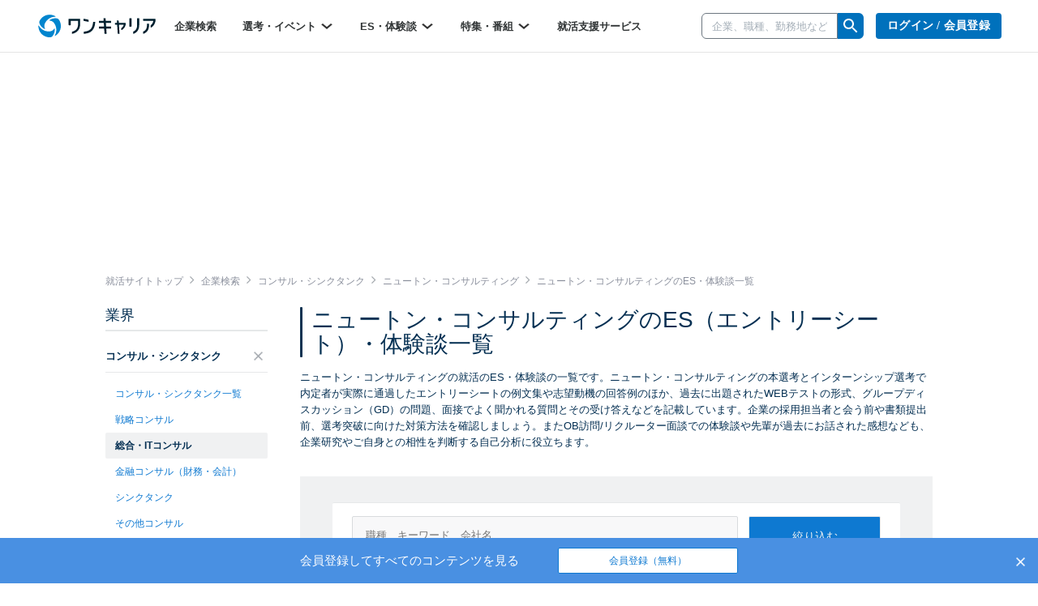

--- FILE ---
content_type: text/html; charset=utf-8
request_url: https://www.onecareer.jp/experiences/1/2/6803
body_size: 122194
content:
<!DOCTYPE html>
<html lang='ja'>
<head>
<meta charset='utf-8'>
<meta content='initial-scale=1.0,user-scalable=no,maximum-scale=1,width=device-width' name='viewport'>
<title>ニュートン・コンサルティングの通過ES・選考体験談一覧｜就活サイト【ワンキャリア】</title>
<meta name="description" content="【16件掲載！】ニュートン・コンサルティングの就活のES・面接の体験談一覧です。本選考・インターンシップ選考でのエントリーシートの例文や、グループディスカッション（GD）の問題、面接での質問、OB訪問・リクルーター面談・WEBテストの体験談や回答例を掲載しています。はじめてのキャリアを選ぶ、就活サイト【ワンキャリア】">
<meta name="keywords" content="ニュートン・コンサルティング,総合・itコンサル,体験談,one career,ワンキャリア,就活,就職活動,面接,インターンシップ,志望動機,エントリーシート">
<meta property="og:title" content="ニュートン・コンサルティングの通過ES・選考体験談一覧｜就活サイト【ワンキャリア】">
<meta property="og:type" content="website">
<meta property="og:url" content="https://www.onecareer.jp/experiences/1/2/6803">
<meta property="og:description" content="【16件掲載！】ニュートン・コンサルティングの就活のES・面接の体験談一覧です。本選考・インターンシップ選考でのエントリーシートの例文や、グループディスカッション（GD）の問題、面接での質問、OB訪問・リクルーター面談・WEBテストの体験談や回答例を掲載しています。はじめてのキャリアを選ぶ、就活サイト【ワンキャリア】">
<meta property="og:image" content="https://www.onecareer.jp/apple-touch-icon.png">
<meta property="fb:app_id" content="873590229354137">
<meta name="twitter:card" content="summary">
<meta name="twitter:site" content="@onecareerjp">
<meta name="twitter:url" content="https://www.onecareer.jp/experiences/1/2/6803">
<meta name="twitter:title" content="ニュートン・コンサルティングの通過ES・選考体験談一覧｜就活サイト【ワンキャリア】">
<meta name="twitter:description" content="【16件掲載！】ニュートン・コンサルティングの就活のES・面接の体験談一覧です。本選考・インターンシップ選考でのエントリーシートの例文や、グループディスカッション（GD）の問題、面接での質問、OB訪問・リクルーター面談・WEBテストの体験談や回答例を掲載しています。はじめてのキャリアを選ぶ、就活サイト【ワンキャリア】">
<meta name="twitter:image" content="https://www.onecareer.jp/apple-touch-icon.png">
<script type='application/ld+json'>
{
  "@context": "https://schema.org",
  "@type": "WebSite",
  "name": "ワンキャリア",
  "url": "https://www.onecareer.jp"
}

</script>




<link href='/apple-touch-icon-76x76.png' rel='apple-touch-icon' sizes='76x76'>
<link href='/apple-touch-icon-120x120.png' rel='apple-touch-icon' sizes='120x120'>
<link href='/apple-touch-icon-152x152.png' rel='apple-touch-icon' sizes='152x152'>
<link href='/apple-touch-icon-180x180.png' rel='apple-touch-icon' sizes='180x180'>
<link href='/apple-touch-icon.png' rel='apple-touch-icon'>
<link rel="stylesheet" href="https://assets.onecareer.jp/assets/application-3daf62420287fec3c58eccb2881c1b43aa7744e23c5b2f1ad992becb56a0c98f.css" media="all" />

<link rel="stylesheet" href="https://assets.onecareer.jp/assets/jackad-0af83fe87bc65936cccfe41c5cb0f0534a539531a503613cb655a148c34bd01d.css" method="all" />
<script src="https://assets.onecareer.jp/assets/packs/js/application-0f2f17d6624aaa5ae190.js" defer="defer"></script>
<script src="https://assets.onecareer.jp/assets/application-1c3d6a9be31addd3080e336a928ad6ec4d1269f52d749323eef8bd31271e81b7.js" defer="defer"></script>
<meta name="csrf-param" content="authenticity_token" />
<meta name="csrf-token" content="gnIkpxJcRHp1h5gVFxr7eX-t6a_zf2G0caCGdItc0Qvx4JzKtpcoFK05EchIE8EulnAyRLIpg-nu2FpLDC0chQ" />
<script data-ad-client="ca-pub-8429380562148131" async src="https://pagead2.googlesyndication.com/pagead/js/adsbygoogle.js"></script>
<script type='text/javascript'>
var googletag = googletag || {};
googletag.cmd = googletag.cmd || [];
var startDfp = function() {
var gads = document.createElement('script');
gads.async = true;
gads.type = 'text/javascript';
var useSSL = 'https:' == document.location.protocol;
gads.src = (useSSL ? 'https:' : 'http:') +
'//www.googletagservices.com/tag/js/gpt.js';
var node = document.getElementsByTagName('script')[0];
node.parentNode.insertBefore(gads, node);
};
</script>
<script type='text/javascript'>
googletag.cmd.push(function() {
googletag.defineSlot('/164523532/onecareer_home_bottom_pc', [680, 120], 'div-gpt-ad-1459157553611-1').addService(googletag.pubads());
googletag.defineSlot('/164523532/onecareer_jacked_top_pc', [970, 250], 'div-gpt-ad-1525697254732-0').addService(googletag.pubads());
googletag.defineSlot('/164523532/onecareer_right_bottom1_pc', [300, 100], 'div-gpt-ad-1459157553611-13').addService(googletag.pubads());
googletag.defineSlot('/164523532/onecareer_right_bottom2_pc', [300, 100], 'div-gpt-ad-1459157553611-15').addService(googletag.pubads());
googletag.defineSlot('/164523532/onecareer_right_bottom3_pc', [300, 100], 'div-gpt-ad-1472805390824-0').addService(googletag.pubads());
googletag.defineSlot('/164523532/onecareer_right_bottom4_pc', [300, 100], 'div-gpt-ad-1495433052539-0').addService(googletag.pubads());
googletag.defineSlot('/164523532/onecareer_right_top_pc', [300, 250], 'div-gpt-ad-1459157553611-17').addService(googletag.pubads());
googletag.defineSlot('/164523532/onecareer_business_field_consultingthinktank_top_pc', [468, 60], 'div-gpt-ad-1422248160406-3').addService(googletag.pubads());
googletag.defineSlot('/164523532/onecareer_business_field_finance_top_pc', [468, 60], 'div-gpt-ad-1422248160406-11').addService(googletag.pubads());
googletag.defineSlot('/164523532/onecareer_business_field_maker_top_pc', [468, 60], 'div-gpt-ad-1422248160406-27').addService(googletag.pubads());
googletag.defineSlot('/164523532/onecareer_business_field_tradingcompany_top_pc', [468, 60], 'div-gpt-ad-1422248160406-39').addService(googletag.pubads());
googletag.defineSlot('/164523532/onecareer_business_field_governmentemployee_top_pc', [468, 60], 'div-gpt-ad-1422248160406-15').addService(googletag.pubads());
googletag.defineSlot('/164523532/onecareer_business_field_internet_top_pc', [468, 60], 'div-gpt-ad-1422248160406-23').addService(googletag.pubads());
googletag.defineSlot('/164523532/onecareer_business_field_developer_top_pc', [468, 60], 'div-gpt-ad-1422248160406-7').addService(googletag.pubads());
googletag.defineSlot('/164523532/onecareer_business_field_media_top_pc', [468, 60], 'div-gpt-ad-1422248160406-31').addService(googletag.pubads());
googletag.defineSlot('/164523532/onecareer_business_field_infrastructure_top_pc', [468, 60], 'div-gpt-ad-1422248160406-19').addService(googletag.pubads());
googletag.defineSlot('/164523532/onecareer_business_field_other_top_pc', [468, 60], 'div-gpt-ad-1422248160406-35').addService(googletag.pubads());
googletag.defineSlot('/164523532/onecareer_business_field_consultingthinktank_bottom_pc', [468, 60], 'div-gpt-ad-1422248160406-1').addService(googletag.pubads());
googletag.defineSlot('/164523532/onecareer_business_field_finance_bottom_pc', [468, 60], 'div-gpt-ad-1422248160406-9').addService(googletag.pubads());
googletag.defineSlot('/164523532/onecareer_business_field_maker_bottom_pc', [468, 60], 'div-gpt-ad-1422248160406-25').addService(googletag.pubads());
googletag.defineSlot('/164523532/onecareer_business_field_tradingcompany_bottom_pc', [468, 60], 'div-gpt-ad-1422248160406-37').addService(googletag.pubads());
googletag.defineSlot('/164523532/onecareer_business_field_governmentemployee_bottom_pc', [468, 60], 'div-gpt-ad-1422248160406-13').addService(googletag.pubads());
googletag.defineSlot('/164523532/onecareer_business_field_internet_bottom_pc', [468, 60], 'div-gpt-ad-1422248160406-21').addService(googletag.pubads());
googletag.defineSlot('/164523532/onecareer_business_field_developer_bottom_pc', [468, 60], 'div-gpt-ad-1422248160406-5').addService(googletag.pubads());
googletag.defineSlot('/164523532/onecareer_business_field_media_bottom_pc', [468, 60], 'div-gpt-ad-1422248160406-29').addService(googletag.pubads());
googletag.defineSlot('/164523532/onecareer_business_field_infrastructure_bottom_pc', [468, 60], 'div-gpt-ad-1422248160406-17').addService(googletag.pubads());
googletag.defineSlot('/164523532/onecareer_business_field_other_bottom_pc', [468, 60], 'div-gpt-ad-1422248160406-33').addService(googletag.pubads());
googletag.defineSlot('/164523532/onecareer_topic_top_pc', [468, 60], 'div-gpt-ad-1422248160406-61').addService(googletag.pubads());
googletag.defineSlot('/164523532/onecareer_topic_bottom_pc', [680, 120], 'div-gpt-ad-1422248160406-59').addService(googletag.pubads());
googletag.defineSlot('/164523532/onecareer_userwelcome_large_pc', [680, 120], 'div-gpt-ad-1459157553611-19').addService(googletag.pubads());
googletag.defineSlot('/164523532/onecareer_userwelcome_small1_pc', [680, 120], 'div-gpt-ad-1459157553611-21').addService(googletag.pubads());
googletag.defineSlot('/164523532/onecareer_userwelcome_small2_pc', [680, 120], 'div-gpt-ad-1459157553611-23').addService(googletag.pubads());
googletag.defineSlot('/164523532/onecareer_event_bottom_pc', [680, 120], 'div-gpt-ad-1472646895278-0').addService(googletag.pubads());
googletag.defineSlot('/164523532/onecareer_company_bottom_pc', [680, 120], 'div-gpt-ad-1478854740155-1').addService(googletag.pubads());
googletag.defineSlot('/164523532/onecareer_mypage_left_bottom_pc', [200, 200], 'div-gpt-ad-1478854740155-3').addService(googletag.pubads());

googletag.pubads().setTargeting('sign_in', 'false')
googletag.enableServices();
});
</script>
<script type='application/ld+json'>
{"@context":"https://schema.org","@type":"WebPage","headline":"ES・選考体験談","isAccessibleForFree":true,"hasPart":[{"@type":"WebPageElement","cssSelector":".paywall-content","isAccessibleForFree":false}]}

</script>


</head>
<body class=' experiences-index v2-experiences-index '>


<script>
var dataLayer = dataLayer || [];
dataLayer.push({});
</script>
<!-- Google Tag Manager -->
<noscript><iframe src="//www.googletagmanager.com/ns.html?id=GTM-5K36C4"
height="0" width="0" style="display:none;visibility:hidden"></iframe></noscript>
<script>(function(w,d,s,l,i){w[l]=w[l]||[];w[l].push({'gtm.start':
new Date().getTime(),event:'gtm.js'});var f=d.getElementsByTagName(s)[0],
j=d.createElement(s),dl=l!='dataLayer'?'&l='+l:'';j.async=true;j.src=
'//www.googletagmanager.com/gtm.js?id='+i+dl;f.parentNode.insertBefore(j,f);
})(window,document,'script','dataLayer','GTM-5K36C4');</script>
<!-- End Google Tag Manager -->


<div id='fb-root'></div>
<script>
  window.fbAsyncInit = function() {
    FB.init({
      appId      : '873590229354137',
      xfbml      : true,
      version    : 'v2.9'
    });
  };
  
  (function(d, s, id){
     var js, fjs = d.getElementsByTagName(s)[0];
     if (d.getElementById(id)) {return;}
     js = d.createElement(s); js.id = id;
     js.src = "//connect.facebook.net/ja_JP/sdk.js";
     fjs.parentNode.insertBefore(js, fjs);
   }(document, 'script', 'facebook-jssdk'));
  
  !function(d,s,id){var js,fjs=d.getElementsByTagName(s)[0],p=/^http:/.test(d.location)?'http':'https';if(!d.getElementById(id)){js=d.createElement(s);js.id=id;js.src=p+'://platform.twitter.com/widgets.js';fjs.parentNode.insertBefore(js,fjs);}}(document, 'script', 'twitter-wjs');
</script>
<script type="text/javascript" src="https://b.hatena.ne.jp/js/bookmark_button.js" charset="utf-8" async="async"></script>

<div class='js-scroll-overlay-collapsable' id='mmenu-container'>
<header class='v2-header'>

<div class='v2-header__container-inner'>
<div class='v2-header-logo-container'>
<a href="/"><img class="v2-header__logo-gen2" alt="ワンキャリア" src="https://assets.onecareer.jp/assets/logo-thin-f09cd6065d23772614c9d59b637b26a0127e663452e05acfe3f948a7bfe2dc10.svg" /></a>
</div>
<div class='v2-header-left-container-app-menu hidden-xs'>
<div class='v2-global-navbar hidden-xs'>
<ul class='reset-ul row v2-global-navbar__links v2-global-navbar__link_row'>
<li class=""><a class="v2-global-navbar__link" href="https://www.onecareer.jp/companies">企業検索
</a></li><li class='v2-hover-dropdown'>
<a class="v2-global-navbar__link" href="javascript:void(0)">選考・イベント
<img class="v2-hover-dropdown__caret" src="https://assets.onecareer.jp/assets/v2/arrow-b0818a4dd50202de014be1a0abd0fe499e25b721857857669c4ad7d5f7263071.svg" />
</a><ul class='v2-hover-dropdown__menu'>
<li class='v2-hover-dropdown__item'><a href="https://www.onecareer.jp/events/selection">本選考</a></li>
<li class='v2-hover-dropdown__item'><a href="https://www.onecareer.jp/events/internship">インターン</a></li>
<li class='v2-hover-dropdown__item'><a href="https://www.onecareer.jp/events/seminar">説明会・セミナー</a></li>
<li class='v2-hover-dropdown__item'><a href="https://www.onecareer.jp/events/gosetsu">合説・座談会</a></li>
</ul>
</li>
<li class='v2-hover-dropdown'>
<a class="v2-global-navbar__link" href="javascript:void(0)">ES・体験談
<img class="v2-hover-dropdown__caret" src="https://assets.onecareer.jp/assets/v2/arrow-b0818a4dd50202de014be1a0abd0fe499e25b721857857669c4ad7d5f7263071.svg" />
</a><ul class='v2-hover-dropdown__menu'>
<li class='v2-hover-dropdown__item'><a href="https://www.onecareer.jp/experiences">ES・体験談を探す</a></li>
<li class='v2-hover-dropdown__item'><a href="https://www.onecareer.jp/reviews">クチコミを探す</a></li>
<li class='v2-hover-dropdown__item'><a href="https://www.onecareer.jp/chats">ESの達人（自動作成ツール）</a></li>
<li class='v2-hover-dropdown__item'><a href="https://www.onecareer.jp/content_offers">投稿する（謝礼あり）</a></li>
</ul>
</li>
<li class='v2-hover-dropdown'>
<a class="v2-global-navbar__link" href="javascript:void(0)">特集・番組
<img class="v2-hover-dropdown__caret" src="https://assets.onecareer.jp/assets/v2/arrow-b0818a4dd50202de014be1a0abd0fe499e25b721857857669c4ad7d5f7263071.svg" />
</a><ul class='v2-hover-dropdown__menu'>
<li class='v2-hover-dropdown__item'><a href="https://www.onecareer.jp/articles">就活記事</a></li>
<li class='v2-hover-dropdown__item'><a href="https://www.onecareer.jp/videos">企業動画</a></li>
</ul>
</li>
<li class=""><a class="v2-global-navbar__link" href="https://www.onecareer.jp/cooperating_sites">就活支援サービス
</a></li></ul>
</div>

</div>
</div>
<div class='v2-header-right-container__company-search hidden-xs'>
<div class='v2-header-search-input-container'>
<form class="v2-global-navbar-search-form" action="/searches/companies" accept-charset="UTF-8" method="get"><div class='v2-global-navbar-search-form__keyword'>
<div class='v2-search-company-input-group'>
<span class='v2-search-company-input-group-cancel'>
<img src="https://assets.onecareer.jp/assets/v2/cancel-a0f1ae9550736a3d99e23aa5b0a99e866cb916484f2547e47d4b70b14f706b40.svg" />
</span>
<input type="text" name="keyword" id="keyword" placeholder="企業、職種、勤務地など" class="v2-company-input-form" autocomplete="off" />
<div class='v2-header-search-input-container-list'></div>
</div>
</div>
<div class='v2-search-company-input-group-icon-wrap'>
<img style="width: 24px;" src="https://assets.onecareer.jp/assets/v2/icon_search-24fc0c9a208900723a2e60dfac6a2cf49d924939745126e935790ca2ec2570bb.svg" />
</div>
</form></div>
</div>

<div class='v2-header-right-container hidden-xs'>
<div class='v2-header-button-container'>
<a class="v2-header__user-navi-link v2-header__user-navi-link-sign-up is-main v2-global-button-login" href="/users/sign_in?store_return_to=%2Fexperiences%2F1%2F2%2F6803">ログイン / 会員登録
</a></div>
<div class='v2-header-button-container'>
<a class="v2-global-button-ads" rel="nofollow" href="https://service.onecareercloud.jp">採用担当者様はこちら
</a></div>
</div>
<div class='v2-header-dot-menu-container'>
<div class='v2-header-dot-menu'>
<a href="/my"><div class='v2-header-dot-menu__item'>
<img class="v2-header-dot-menu__icon" src="https://assets.onecareer.jp/assets/v2/my_page-1c782a4e5944d54c6733c59ca510d69a160e15dcebff3ee47484e235b7a48d09.svg" />
<div class='v2-header-dot-menu__name'>
マイページ
</div>
</div>
</a><a href="/my/messages"><div class='v2-header-dot-menu__item'>
<img class="v2-header-dot-menu__icon" src="https://assets.onecareer.jp/assets/v2/scout-75ec1537df30ac47f80cefb22d99b3f2785de1bec46ffbcb2adbd3c5a12dfaf6.svg" />
<div class='v2-header-dot-menu__name'>
スカウト
</div>
</div>
</a><a href="/my/notifications"><div class='v2-header-dot-menu__item'>
<img class="v2-header-dot-menu__icon" src="https://assets.onecareer.jp/assets/v2/notification-8a8427976162781fb2c25c76639f523ae0c5894019949efda2b935c78ecbec36.svg" />
<div class='v2-header-dot-menu__name'>
お知らせ
</div>
</div>
</a></div>
<div class='v2-header-dot-menu'>
<a href="/my/entries"><div class='v2-header-dot-menu__item'>
<img class="v2-header-dot-menu__icon" src="https://assets.onecareer.jp/assets/v2/dot_menu_calender-a7d47c980d6f73da13d46fe54cfc44225d898880168cbb0115fd9c830db49d2e.svg" />
<div class='v2-header-dot-menu__name'>
申込済み...
</div>
</div>
</a><a href="https://www.onecareer.jp/cooperating_sites"><div class='v2-header-dot-menu__item'>
<img class="v2-header-dot-menu__icon" src="https://assets.onecareer.jp/assets/v2/cooperating_site-019c21f02f6fdd8d3f9cc4a9180b57cd6023baa4c4d2ece954747c22a27e892f.svg" />
<div class='v2-header-dot-menu__name'>
就活支援...
</div>
</div>
</a><div class='v2-header-dot-menu__item'></div>
</div>
<p class='v2-header-dot-menu__border'></p>
<a class='v2-header-dot-link-list' href='https://www.onecareer.jp/engineer/contents/experiences?utm_source=oc&amp;utm_medium=header&amp;utm_campaign=OCEtop' target='_blank'>
<div class='v2-header-dot-link'>
ワンキャリアforエンジニア
</div>
<div class='v2-header-dot-link__icon'>
<img src="https://assets.onecareer.jp/assets/v2/external-d09be5e69be2c14150f19729fb2b9cb000152e4a268b8e3dbaa01832b67cba74.svg" />
</div>
</a>
<a class='v2-header-dot-link-list' href='https://plus.onecareer.jp/?utm_source=oc&amp;utm_medium=header&amp;utm_campaign=OCPtop' target='_blank'>
<div class='v2-header-dot-link'>
ワンキャリア転職
</div>
<div class='v2-header-dot-link__icon'>
<img src="https://assets.onecareer.jp/assets/v2/external-d09be5e69be2c14150f19729fb2b9cb000152e4a268b8e3dbaa01832b67cba74.svg" />
</div>
</a>
</div>
<div class='v2-header-mobile_menu'>
<a class="v2-header-slidebar-menu__link" href="#mmenu-menu"><img src="https://assets.onecareer.jp/assets/v2/icon_menu-f6c739cecb56899c51e1e52f115bf8b8bec32feacb86793afc7243d99b351d79.png" width="24" height="24" />
</a><div class='scroll-dialog-overlay immediate js-global-search-modal'>
<div class='scroll-dialog'>
<div class='scroll-dialog__title'>
キーワード検索
<a class="scroll-dialog__close js-scroll-dialog-close" href="#"><img src="https://assets.onecareer.jp/assets/v2/icon-cross-2f20d626e633e2c6200e28ff9827303b09dd33d90c4edfd6b6ca80b998446bfc.png" />
</a></div>
<div class='scroll-dialog__body'>
<form class="v2-sp-global-search-modal-form" action="/searches/companies" accept-charset="UTF-8" method="get"><div class='input-group'>
<span class='v2-search-company-input-group-cancel'>
<img src="https://assets.onecareer.jp/assets/v2/cancel-a0f1ae9550736a3d99e23aa5b0a99e866cb916484f2547e47d4b70b14f706b40.svg" />
</span>
<input type="text" name="keyword" id="keyword" value="" placeholder="企業、職種、勤務地など" class="form-control v2-vform-input v2-sp-global-search-modal-form__keyword js-scroll-dialog-autofocus" autocomplete="off" />
<div class='input-group-btn'>
<button name="button" type="submit" class="btn v2-sp-global-search-modal-form__button"><i class="fa fa-search"></i>
</button></div>
</div>
<div class='v2-header-search-input-container-list'></div>
</form><ul class='v2-sp-global-search-modal-menu'>
<li class='v2-sp-global-search-modal-menu__item'>
<a class="v2-sp-global-search-modal-menu__item-link" href="/business_category_selections">業界から企業をさがす</a>
</li>
<li class='v2-sp-global-search-modal-menu__item'>
<a class="v2-sp-global-search-modal-menu__item-link" href="/reviews">クチコミからさがす</a>
</li>
</ul>
</div>
</div>
</div>

</div>
<nav class='v2-header__user-navi'>
<ul class='reset-ul'>
<li class='v2-header__user-navi-my-page-item visible-xs'>
<img class="js-scroll-dialog-open" data-target=".js-global-search-modal" src="https://assets.onecareer.jp/assets/v2/icon_mobile_search-103c6759be872281b8495f142d6fa74312b4d1ed63dda3d9c14b7e1a711da418.svg" />
</li>
</ul>
</nav>

</header>



<div class='jackad-header'>
<div class='jackad-header__image-pc'><div id='div-gpt-ad-1525697254732-0' class='jacked_top_pc_ad_space ad_space __experiences' style='width:970px; height:250px; margin: 0 auto;'>
<script type='text/javascript'>
googletag.cmd.push(function() { googletag.display('div-gpt-ad-1525697254732-0'); });
</script>
</div>
</div>
</div>


<div class='content-experiences-index v2-content-experiences-index v2-container  ' id='body'>
<div class="v2-breadcrumbs" itemscope="itemscope" itemtype="https://schema.org/BreadcrumbList"><span itemprop="itemListElement" itemscope="itemscope" itemtype="https://schema.org/ListItem"><a itemprop="item" href="/"><span itemprop="name">就活サイトトップ</span></a><meta itemprop="position" content="1" /></span><i class='fa fa-angle-right'></i><span itemprop="itemListElement" itemscope="itemscope" itemtype="https://schema.org/ListItem"><a itemprop="item" href="/companies"><span itemprop="name">企業検索</span></a><meta itemprop="position" content="2" /></span><i class='fa fa-angle-right'></i><span itemprop="itemListElement" itemscope="itemscope" itemtype="https://schema.org/ListItem"><a itemprop="item" href="/companies/business_categories/1"><span itemprop="name">コンサル・シンクタンク</span></a><meta itemprop="position" content="3" /></span><i class='fa fa-angle-right'></i><span itemprop="itemListElement" itemscope="itemscope" itemtype="https://schema.org/ListItem"><a itemprop="item" href="/companies/6803"><span itemprop="name">ニュートン・コンサルティング</span></a><meta itemprop="position" content="4" /></span><i class='fa fa-angle-right'></i><span class="current" itemprop="itemListElement" itemscope="itemscope" itemtype="https://schema.org/ListItem"><span itemprop="name">ニュートン・コンサルティングのES・体験談一覧</span><link itemprop="item" href="/experiences/1/2/6803" /><meta itemprop="position" content="5" /></span></div>
<div class='v2-left-navi-container__main-column'>

<h1 class='v2-page-header__title is-bar'>ニュートン・コンサルティングのES（エントリーシート）・体験談一覧
</h1>
<div class='v2-page-header__top-message'>ニュートン・コンサルティングの就活のES・体験談の一覧です。ニュートン・コンサルティングの本選考とインターンシップ選考で内定者が実際に通過したエントリーシートの例文集や志望動機の回答例のほか、過去に出題されたWEBテストの形式、グループディスカッション（GD）の問題、面接でよく聞かれる質問とその受け答えなどを記載しています。企業の採用担当者と会う前や書類提出前、選考突破に向けた対策方法を確認しましょう。またOB訪問/リクルーター面談での体験談や先輩が過去にお話された感想なども、企業研究やご自身との相性を判断する自己分析に役立ちます。</div>
<div class='v2-experiences'>
<div class='v2-page-search v2-page-search--mobile-no-border is-background'>
<form class="v2-experience-search-form js-experience-search-form" id="experience-search-form" action="/experiences" accept-charset="UTF-8" method="get"><div class='v2-experience-search-form__container'>
<div class='v2-experience-search-form__company'>
<input type="text" name="search_query" id="experience-search-query" class="v2-vform-input js-experience-search-company" placeholder="職種、キーワード、会社名" />
</div>
<input type="submit" name="commit" value="絞り込む" class="v2-vform-submit v2-experience-search-form__submit" data-disable-with="絞り込む" />
<div class='v2-experience-search-form__large-categories'>
<label class='v2-styled-checkbox'>
<input type="checkbox" name="large_categories[]" id="large_categories_" value="internship" />
インターン選考
</label>
<label class='v2-styled-checkbox'>
<input type="checkbox" name="large_categories[]" id="large_categories_" value="recruitment" />
本選考
</label>
<label class='v2-styled-checkbox'>
<input type="checkbox" name="large_categories[]" id="large_categories_" value="seminar" />
説明会
</label>
</div>
<div class='v2-experience-search-form__graduate-years'>
<label class='v2-styled-checkbox'>
<input type="checkbox" name="graduate_years[]" id="graduate_years_" value="2027" />
<span class='hidden-xs'>27年卒</span>
<span class='visible-xs-inline'>27卒</span>
</label>
<label class='v2-styled-checkbox'>
<input type="checkbox" name="graduate_years[]" id="graduate_years_" value="2026" />
<span class='hidden-xs'>26年卒</span>
<span class='visible-xs-inline'>26卒</span>
</label>
<label class='v2-styled-checkbox'>
<input type="checkbox" name="graduate_years[]" id="graduate_years_" value="2025" />
<span class='hidden-xs'>25年卒</span>
<span class='visible-xs-inline'>25卒</span>
</label>
<label class='v2-styled-checkbox'>
<input type="checkbox" name="graduate_years[]" id="graduate_years_" value="2024" />
<span class='hidden-xs'>24年卒</span>
<span class='visible-xs-inline'>24卒</span>
</label>
<label class='v2-styled-checkbox'>
<input type="checkbox" name="graduate_years[]" id="graduate_years_" value="2023" />
<span class='hidden-xs'>23年卒</span>
<span class='visible-xs-inline'>23卒</span>
</label>
<label class='v2-styled-checkbox'>
<input type="checkbox" name="graduate_years[]" id="graduate_years_" value="2022" />
<span class='hidden-xs'>22年卒</span>
<span class='visible-xs-inline'>22卒</span>
</label>
<label class='v2-styled-checkbox'>
<input type="checkbox" name="graduate_years[]" id="graduate_years_" value="2021" />
<span class='hidden-xs'>21年卒</span>
<span class='visible-xs-inline'>21卒</span>
</label>
<label class='v2-styled-checkbox'>
<input type="checkbox" name="graduate_years[]" id="graduate_years_" value="2020" />
<span class='hidden-xs'>20年卒</span>
<span class='visible-xs-inline'>20卒</span>
</label>
<label class='v2-styled-checkbox'>
<input type="checkbox" name="graduate_years[]" id="graduate_years_" value="2019" />
<span class='hidden-xs'>19年卒</span>
<span class='visible-xs-inline'>19卒</span>
</label>
<label class='v2-styled-checkbox'>
<input type="checkbox" name="graduate_years[]" id="graduate_years_" value="2018" />
<span class='hidden-xs'>18年卒</span>
<span class='visible-xs-inline'>18卒</span>
</label>
<label class='v2-styled-checkbox'>
<input type="checkbox" name="graduate_years[]" id="graduate_years_" value="2017" />
<span class='hidden-xs'>17年卒</span>
<span class='visible-xs-inline'>17卒</span>
</label>
<label class='v2-styled-checkbox'>
<input type="checkbox" name="graduate_years[]" id="graduate_years_" value="2016" />
<span class='hidden-xs'>16年卒</span>
<span class='visible-xs-inline'>16卒</span>
</label>
<label class='v2-styled-checkbox'>
<input type="checkbox" name="graduate_years[]" id="graduate_years_" value="other" />
その他
</label>
</div>
<div class='v2-experience-search-form__middle-categories'>
<label class='v2-styled-checkbox'>
<input type="checkbox" name="middle_categories[]" id="middle_categories_" value="entry_sheet" />
ES
</label>
<label class='v2-styled-checkbox'>
<input type="checkbox" name="middle_categories[]" id="middle_categories_" value="test" />
テスト
</label>
<label class='v2-styled-checkbox'>
<input type="checkbox" name="middle_categories[]" id="middle_categories_" value="group_discussion" />
GD
</label>
<label class='v2-styled-checkbox'>
<input type="checkbox" name="middle_categories[]" id="middle_categories_" value="interview" />
面接/面談
</label>
<label class='v2-styled-checkbox'>
<input type="checkbox" name="middle_categories[]" id="middle_categories_" value="event" />
セミナー
</label>
<label class='v2-styled-checkbox'>
<input type="checkbox" name="middle_categories[]" id="middle_categories_" value="ob_interview" />
OB訪問
</label>
<label class='v2-styled-checkbox'>
<input type="checkbox" name="middle_categories[]" id="middle_categories_" value="internship" />
インターン
</label>
<label class='v2-styled-checkbox'>
<input type="checkbox" name="middle_categories[]" id="middle_categories_" value="prehire" />
内定
</label>
</div>
<input type="hidden" name="business_category_id" id="business_category_id" value="1" class="js-disable-if-company-exists" autocomplete="off" />
<input type="hidden" name="business_subcategory_id" id="business_subcategory_id" value="2" class="js-disable-if-company-exists" autocomplete="off" />
<input type="hidden" name="company_id" id="company_id" value="6803" class="js-disable-if-company-exists" autocomplete="off" />
<div class='v2-page-search__count v2-experience-search-form__count'>
<strong>
16件
</strong>
<span>
のES・体験談
</span>
</div>
<div class='v2-experience-search-form__qualified'>
<label class='v2-styled-checkbox'>
<input type="checkbox" name="qualified" id="qualified" value="1" />
内定者のみを表示
</label>
</div>
<div class='v2-experience-search-form__sort'>
<div class='v2-page-info__item-order'>
<div class='hidden-xs dropdown v2-page-info__item-order-dropdown'>
<a id="orderMenu" data-toggle="dropdown" href="#"><img class="v2-page-info__item-order-icon" src="https://assets.onecareer.jp/assets/v2/icon_sort-8cbb85995d53c2d8e885f96db639d772734ce4bda5f5a0550f7dc9fd5bb2e08d.png" />
新着順
<img class="v2-page-info__sort-toggle-image" src="https://assets.onecareer.jp/assets/v2/icon_arrow_down_gray-1acb5f223556d3942f9e8964fd2f30002f37df7a75d853163686a7c09faa8d99.png" />
</a><ul aria-labelledby='orderMenu' class='dropdown-menu v2-page-info__item-order-dropdown-menu'>
<li class='v2-page-info__item-order-dropdown-item'><a href="/experiences/1/2/6803?order=latest">新着順</a></li>
<li class='v2-page-info__item-order-dropdown-item'><a href="/experiences/1/2/6803?order=popularity">人気順</a></li>
</ul>
</div>
<div class='visible-xs'>
<img class="v2-page-info__item-order-icon" src="https://assets.onecareer.jp/assets/v2/icon_sort-8cbb85995d53c2d8e885f96db639d772734ce4bda5f5a0550f7dc9fd5bb2e08d.png" />
<select class='v2-page-info__mobile-item-order-select js-v2-page-info-order-select'>
<option selected value='/experiences/1/2/6803?order=latest'>新着順</option>
<option value='/experiences/1/2/6803?order=popularity'>人気順</option>
</select>
<img class="v2-page-info__sort-toggle-image" src="https://assets.onecareer.jp/assets/v2/icon_arrow_down_gray-1acb5f223556d3942f9e8964fd2f30002f37df7a75d853163686a7c09faa8d99.png" />
</div>
</div>

</div>
</div>
</form></div>
<script>
  document.addEventListener('DOMContentLoaded', function() {
    window.dataLayer = window.dataLayer || [];
    var form = document.getElementById('experience-search-form');
    form.onsubmit = function(e) {
      var searchQueryInput = document.getElementById('experience-search-query');
      window.dataLayer.push({
        event: 'search', customEventParameters: {
          category: 'experience',
          search_query: searchQueryInput.value
        }
      })
    };
  });
</script>

<div class='v2-experiences__list'>
<div class='v2-experiences__item'>
<div class='paywall-content'>
<a target="_self" href="/companies/6803/experiences/2027/14802/1266564"><div class='v2-experiences__company'>
<div class='v2-experiences__left'>
<div class='v2-experiences__business-category'>
<span class='v2-experiences__business-category-name'>
コンサル・シンクタンク
</span>
<span class='v2-experiences__business-subcategory-name'>
総合・ITコンサル
</span>
</div>
<h3 class='v2-experiences__company-name'>
ニュートン・コンサルティング
</h3>
<div class='v2-experiences__graduate-year is-visible-xs'>27年卒</div>
<div class='v2-experiences__job-category'>
コンサルタント
</div>
</div>
<div class='v2-experiences__image'>
<div class="v2-no-image-logo ">NO IMAGE</div>
</div>
</div>
<hr class='v2-experiences__hr'>
<div class='v2-experiences__experience is-index is-not-signed-in'>
<div class='v2-experience__qualified'>
<i class="fa fa-check"></i>
内定
</div>
<div class='v2-experiences__information'>
<h4 class='v2-experiences__information__header'>
<span class='v2-experiences__graduate-year is-hidden-xs'>27年卒</span>
<span class='v2-experiences__middle-category'>内定</span>
<span class='v2-experiences__divider'>/</span>
<span class='v2-experiences__large-category'>本選考</span>
</h4>

<div class='v2-experiences__published-profile'>大学非公開 | 文理非公開</div>
</div>
<div class='v2-experiences__text-summary'>【承諾/辞退理由の詳細】自分が社会人になるうえで求めている事業内容の納得や成長環境が整っていると感じたため。　【内定後の課題の有無】特になし。　【内定後の拘束】特になし。　【内定後の研修など】特になし。　【採用人数・倍率】不明　【内定者の採用大学・学歴】不明　【自分以外の内定者の属性（体育会、学生団体、留学、長期インターン...</div>
</div>

</a></div>
<div class='v2-experiences__registration-links-wrapper'>
<div class='registration-mask'>
<div class='registration-mask__links'>
<a class="registration-mask__sign-up-link" href="/users/sign_up?utm_campaign=sign_up&amp;utm_medium=experiences&amp;utm_source=oc">まずは新規会員登録（無料）
</a><div class='registration-mask__login-link-wrapper'>
<a class="registration-mask__login-link" href="/users/sign_in?store_return_to=%2Fcompanies%2F6803%2Fexperiences%2F2027%2F14802%2F1266564">ログインはこちら
<img class="v2-link-right-arrow-13px" src="https://assets.onecareer.jp/assets/v2/icon_arrow_next_blue-ea8600c970cf052ec08b16f777350953150ecbecb0188107edc36c8b9a5a0788.png" />
</a></div>
</div>
</div>

</div>
</div>
<div class='v2-experiences__item'>
<div class='paywall-content'>
<a target="_self" href="/companies/6803/experiences/2027/14802/1266563"><div class='v2-experiences__company'>
<div class='v2-experiences__left'>
<div class='v2-experiences__business-category'>
<span class='v2-experiences__business-category-name'>
コンサル・シンクタンク
</span>
<span class='v2-experiences__business-subcategory-name'>
総合・ITコンサル
</span>
</div>
<h3 class='v2-experiences__company-name'>
ニュートン・コンサルティング
</h3>
<div class='v2-experiences__graduate-year is-visible-xs'>27年卒</div>
<div class='v2-experiences__job-category'>
コンサルタント
</div>
</div>
<div class='v2-experiences__image'>
<div class="v2-no-image-logo ">NO IMAGE</div>
</div>
</div>
<hr class='v2-experiences__hr'>
<div class='v2-experiences__experience is-index is-not-signed-in'>
<div class='v2-experience__qualified'>
<i class="fa fa-check"></i>
内定
</div>
<div class='v2-experiences__information'>
<h4 class='v2-experiences__information__header'>
<span class='v2-experiences__graduate-year is-hidden-xs'>27年卒</span>
<span class='v2-experiences__middle-category'>最終面接</span>
<span class='v2-experiences__divider'>/</span>
<span class='v2-experiences__large-category'>本選考</span>
</h4>

<div class='v2-experiences__published-profile'>大学非公開 | 文理非公開</div>
</div>
<div class='v2-experiences__text-summary'>【面接官の特徴（役職・肩書き・入社年次など）】社長　【会場到着から選考終了までの流れ】到着→担当人事とアイスブレイク→社長と面接→人事からの面接結果報告　【質問内容】‐自己紹介
‐深堀
‐なぜジェンダーに興味を持ったのか
‐日本のジェンダーはいまどんな情勢なのか
‐あなたの理想はどんなジェンダーの在り方なのか
‐...</div>
</div>

</a></div>
<div class='v2-experiences__registration-links-wrapper'>
<div class='registration-mask'>
<div class='registration-mask__links'>
<a class="registration-mask__sign-up-link" href="/users/sign_up?utm_campaign=sign_up&amp;utm_medium=experiences&amp;utm_source=oc">まずは新規会員登録（無料）
</a><div class='registration-mask__login-link-wrapper'>
<a class="registration-mask__login-link" href="/users/sign_in?store_return_to=%2Fcompanies%2F6803%2Fexperiences%2F2027%2F14802%2F1266563">ログインはこちら
<img class="v2-link-right-arrow-13px" src="https://assets.onecareer.jp/assets/v2/icon_arrow_next_blue-ea8600c970cf052ec08b16f777350953150ecbecb0188107edc36c8b9a5a0788.png" />
</a></div>
</div>
</div>

</div>
</div>
<div class='v2-experiences__item'>
<div class='paywall-content'>
<a target="_self" href="/companies/6803/experiences/2027/14802/1266562"><div class='v2-experiences__company'>
<div class='v2-experiences__left'>
<div class='v2-experiences__business-category'>
<span class='v2-experiences__business-category-name'>
コンサル・シンクタンク
</span>
<span class='v2-experiences__business-subcategory-name'>
総合・ITコンサル
</span>
</div>
<h3 class='v2-experiences__company-name'>
ニュートン・コンサルティング
</h3>
<div class='v2-experiences__graduate-year is-visible-xs'>27年卒</div>
<div class='v2-experiences__job-category'>
コンサルタント
</div>
</div>
<div class='v2-experiences__image'>
<div class="v2-no-image-logo ">NO IMAGE</div>
</div>
</div>
<hr class='v2-experiences__hr'>
<div class='v2-experiences__experience is-index is-not-signed-in'>
<div class='v2-experience__qualified'>
<i class="fa fa-check"></i>
内定
</div>
<div class='v2-experiences__information'>
<h4 class='v2-experiences__information__header'>
<span class='v2-experiences__graduate-year is-hidden-xs'>27年卒</span>
<span class='v2-experiences__middle-category'>二次・ケース面接</span>
<span class='v2-experiences__divider'>/</span>
<span class='v2-experiences__large-category'>本選考</span>
</h4>

<div class='v2-experiences__published-profile'>大学非公開 | 文理非公開</div>
</div>
<div class='v2-experiences__text-summary'>【面接官の特徴（役職・肩書き・入社年次など）】マネージャー　【会場到着から選考終了までの流れ】グーグルミート接続→自己紹介→ケース面接→二次面接→逆質問→終了　【質問内容】ケース問題については、公平性担保のため詳しくは説明できないが、あるリスクに関してのケースについて構造化・施策を考えるものである。質問については以下のとお...</div>
</div>

</a></div>
<div class='v2-experiences__registration-links-wrapper'>
<div class='registration-mask'>
<div class='registration-mask__links'>
<a class="registration-mask__sign-up-link" href="/users/sign_up?utm_campaign=sign_up&amp;utm_medium=experiences&amp;utm_source=oc">まずは新規会員登録（無料）
</a><div class='registration-mask__login-link-wrapper'>
<a class="registration-mask__login-link" href="/users/sign_in?store_return_to=%2Fcompanies%2F6803%2Fexperiences%2F2027%2F14802%2F1266562">ログインはこちら
<img class="v2-link-right-arrow-13px" src="https://assets.onecareer.jp/assets/v2/icon_arrow_next_blue-ea8600c970cf052ec08b16f777350953150ecbecb0188107edc36c8b9a5a0788.png" />
</a></div>
</div>
</div>

</div>
</div>
<div class='v2-experiences__item'>
<div class='paywall-content'>
<a target="_self" href="/companies/6803/experiences/2027/14802/1266561"><div class='v2-experiences__company'>
<div class='v2-experiences__left'>
<div class='v2-experiences__business-category'>
<span class='v2-experiences__business-category-name'>
コンサル・シンクタンク
</span>
<span class='v2-experiences__business-subcategory-name'>
総合・ITコンサル
</span>
</div>
<h3 class='v2-experiences__company-name'>
ニュートン・コンサルティング
</h3>
<div class='v2-experiences__graduate-year is-visible-xs'>27年卒</div>
<div class='v2-experiences__job-category'>
コンサルタント
</div>
</div>
<div class='v2-experiences__image'>
<div class="v2-no-image-logo ">NO IMAGE</div>
</div>
</div>
<hr class='v2-experiences__hr'>
<div class='v2-experiences__experience is-index is-not-signed-in'>
<div class='v2-experience__qualified'>
<i class="fa fa-check"></i>
内定
</div>
<div class='v2-experiences__information'>
<h4 class='v2-experiences__information__header'>
<span class='v2-experiences__graduate-year is-hidden-xs'>27年卒</span>
<span class='v2-experiences__middle-category'>一次面接</span>
<span class='v2-experiences__divider'>/</span>
<span class='v2-experiences__large-category'>本選考</span>
</h4>

<div class='v2-experiences__published-profile'>大学非公開 | 文理非公開</div>
</div>
<div class='v2-experiences__text-summary'>【面接官の特徴（役職・肩書き・入社年次など）】人事　【会場到着から選考終了までの流れ】グーグルミート入室→筆記試験→面接→逆質問→終了　【質問内容】その大学を選んだ理由
→ジェンダーを学ぶため
大学で学んでいること
→ジェンダーの他にも経営学特に人的資本、財務会計など
人的資本に興味を持ったきっかけ
→労働人口が...</div>
</div>

</a></div>
<div class='v2-experiences__registration-links-wrapper'>
<div class='registration-mask'>
<div class='registration-mask__links'>
<a class="registration-mask__sign-up-link" href="/users/sign_up?utm_campaign=sign_up&amp;utm_medium=experiences&amp;utm_source=oc">まずは新規会員登録（無料）
</a><div class='registration-mask__login-link-wrapper'>
<a class="registration-mask__login-link" href="/users/sign_in?store_return_to=%2Fcompanies%2F6803%2Fexperiences%2F2027%2F14802%2F1266561">ログインはこちら
<img class="v2-link-right-arrow-13px" src="https://assets.onecareer.jp/assets/v2/icon_arrow_next_blue-ea8600c970cf052ec08b16f777350953150ecbecb0188107edc36c8b9a5a0788.png" />
</a></div>
</div>
</div>

</div>
</div>
<div class='v2-experiences__item'>
<div class='paywall-content'>
<a target="_self" href="/companies/6803/experiences/2027/14802/1266560"><div class='v2-experiences__company'>
<div class='v2-experiences__left'>
<div class='v2-experiences__business-category'>
<span class='v2-experiences__business-category-name'>
コンサル・シンクタンク
</span>
<span class='v2-experiences__business-subcategory-name'>
総合・ITコンサル
</span>
</div>
<h3 class='v2-experiences__company-name'>
ニュートン・コンサルティング
</h3>
<div class='v2-experiences__graduate-year is-visible-xs'>27年卒</div>
<div class='v2-experiences__job-category'>
コンサルタント
</div>
</div>
<div class='v2-experiences__image'>
<div class="v2-no-image-logo ">NO IMAGE</div>
</div>
</div>
<hr class='v2-experiences__hr'>
<div class='v2-experiences__experience is-index is-not-signed-in'>
<div class='v2-experience__qualified'>
<i class="fa fa-check"></i>
内定
</div>
<div class='v2-experiences__information'>
<h4 class='v2-experiences__information__header'>
<span class='v2-experiences__graduate-year is-hidden-xs'>27年卒</span>
<span class='v2-experiences__middle-category'>筆記試験</span>
<span class='v2-experiences__divider'>/</span>
<span class='v2-experiences__large-category'>本選考</span>
</h4>

<div class='v2-experiences__published-profile'>大学非公開 | 文理非公開</div>
</div>
<div class='v2-experiences__text-summary'>【試験科目】エッセイの文章作成　【各科目の問題数と制限時間】20分で一つのエッセイ（テーマも自分で決める）を完成させる。　【対策方法】対策はできないが普段からESなどを論理的に書くように心がけていれば問題ないと感じた。</div>
</div>

</a></div>
<div class='v2-experiences__registration-links-wrapper'>
<div class='registration-mask'>
<div class='registration-mask__links'>
<a class="registration-mask__sign-up-link" href="/users/sign_up?utm_campaign=sign_up&amp;utm_medium=experiences&amp;utm_source=oc">まずは新規会員登録（無料）
</a><div class='registration-mask__login-link-wrapper'>
<a class="registration-mask__login-link" href="/users/sign_in?store_return_to=%2Fcompanies%2F6803%2Fexperiences%2F2027%2F14802%2F1266560">ログインはこちら
<img class="v2-link-right-arrow-13px" src="https://assets.onecareer.jp/assets/v2/icon_arrow_next_blue-ea8600c970cf052ec08b16f777350953150ecbecb0188107edc36c8b9a5a0788.png" />
</a></div>
</div>
</div>

</div>
</div>

<div class='v2-experiences__item'>
<div class='paywall-content'>
<a target="_self" href="/companies/6803/experiences/2027/14802/1266559"><div class='v2-experiences__company'>
<div class='v2-experiences__left'>
<div class='v2-experiences__business-category'>
<span class='v2-experiences__business-category-name'>
コンサル・シンクタンク
</span>
<span class='v2-experiences__business-subcategory-name'>
総合・ITコンサル
</span>
</div>
<h3 class='v2-experiences__company-name'>
ニュートン・コンサルティング
</h3>
<div class='v2-experiences__graduate-year is-visible-xs'>27年卒</div>
<div class='v2-experiences__job-category'>
コンサルタント
</div>
</div>
<div class='v2-experiences__image'>
<div class="v2-no-image-logo ">NO IMAGE</div>
</div>
</div>
<hr class='v2-experiences__hr'>
<div class='v2-experiences__experience is-index is-not-signed-in'>
<div class='v2-experience__qualified'>
<i class="fa fa-check"></i>
内定
</div>
<div class='v2-experiences__information'>
<h4 class='v2-experiences__information__header'>
<span class='v2-experiences__graduate-year is-hidden-xs'>27年卒</span>
<span class='v2-experiences__middle-category'>企業説明会</span>
<span class='v2-experiences__divider'>/</span>
<span class='v2-experiences__large-category'>本選考</span>
</h4>

<div class='v2-experiences__published-profile'>大学非公開 | 文理非公開</div>
</div>
<div class='v2-experiences__text-summary'>【内容】・リスクマネジメントとは
・コンサルタントの醍醐味
・働く魅力　【注意した点・感想】社長の副島さんが自ら登壇し、説明してくれるのでスライド以外でも発言された内容はできるだけメモをとり、代表の想いや考えを多く吸収する時間にするように心がけた。最終面接は副島さんが担当してくださるので、しっかりとメモすることが後々大...</div>
</div>

</a></div>
<div class='v2-experiences__registration-links-wrapper'>
<div class='registration-mask'>
<div class='registration-mask__links'>
<a class="registration-mask__sign-up-link" href="/users/sign_up?utm_campaign=sign_up&amp;utm_medium=experiences&amp;utm_source=oc">まずは新規会員登録（無料）
</a><div class='registration-mask__login-link-wrapper'>
<a class="registration-mask__login-link" href="/users/sign_in?store_return_to=%2Fcompanies%2F6803%2Fexperiences%2F2027%2F14802%2F1266559">ログインはこちら
<img class="v2-link-right-arrow-13px" src="https://assets.onecareer.jp/assets/v2/icon_arrow_next_blue-ea8600c970cf052ec08b16f777350953150ecbecb0188107edc36c8b9a5a0788.png" />
</a></div>
</div>
</div>

</div>
</div>
<div class='v2-experiences__item'>
<div class='paywall-content'>
<a target="_self" href="/companies/6803/experiences/2026/14802/1148256"><div class='v2-experiences__company'>
<div class='v2-experiences__left'>
<div class='v2-experiences__business-category'>
<span class='v2-experiences__business-category-name'>
コンサル・シンクタンク
</span>
<span class='v2-experiences__business-subcategory-name'>
総合・ITコンサル
</span>
</div>
<h3 class='v2-experiences__company-name'>
ニュートン・コンサルティング
</h3>
<div class='v2-experiences__graduate-year is-visible-xs'>26年卒</div>
<div class='v2-experiences__job-category'>
コンサルタント
</div>
</div>
<div class='v2-experiences__image'>
<div class="v2-no-image-logo ">NO IMAGE</div>
</div>
</div>
<hr class='v2-experiences__hr'>
<div class='v2-experiences__experience is-index is-not-signed-in'>
<div class='v2-experiences__information'>
<h4 class='v2-experiences__information__header'>
<span class='v2-experiences__graduate-year is-hidden-xs'>26年卒</span>
<span class='v2-experiences__middle-category'>企業説明会</span>
<span class='v2-experiences__divider'>/</span>
<span class='v2-experiences__large-category'>説明会</span>
</h4>

<div class='v2-experiences__published-profile'>大学非公開 | 文理非公開</div>
</div>
<div class='v2-experiences__text-summary'>【説明会の具体的な内容】業界、会社の説明
業務の内容、研修制度
社員の働き方
今後の選考の説明
逆質問　【説明会前の企業・業務・社員に対するイメージ】ドライな社風　【説明会後の企業・業務・社員に対するイメージ】温厚な人が多そう　【このイベントを通しての感想】攻めのコンサルではなく、守りのコンサルを主力としている点が...</div>
</div>

</a></div>
<div class='v2-experiences__registration-links-wrapper'>
<div class='registration-mask'>
<div class='registration-mask__links'>
<a class="registration-mask__sign-up-link" href="/users/sign_up?utm_campaign=sign_up&amp;utm_medium=experiences&amp;utm_source=oc">まずは新規会員登録（無料）
</a><div class='registration-mask__login-link-wrapper'>
<a class="registration-mask__login-link" href="/users/sign_in?store_return_to=%2Fcompanies%2F6803%2Fexperiences%2F2026%2F14802%2F1148256">ログインはこちら
<img class="v2-link-right-arrow-13px" src="https://assets.onecareer.jp/assets/v2/icon_arrow_next_blue-ea8600c970cf052ec08b16f777350953150ecbecb0188107edc36c8b9a5a0788.png" />
</a></div>
</div>
</div>

</div>
</div>
<div class='v2-experiences__item'>
<div class='paywall-content'>
<a target="_self" href="/companies/6803/experiences/2025/14802/943985"><div class='v2-experiences__company'>
<div class='v2-experiences__left'>
<div class='v2-experiences__business-category'>
<span class='v2-experiences__business-category-name'>
コンサル・シンクタンク
</span>
<span class='v2-experiences__business-subcategory-name'>
総合・ITコンサル
</span>
</div>
<h3 class='v2-experiences__company-name'>
ニュートン・コンサルティング
</h3>
<div class='v2-experiences__graduate-year is-visible-xs'>25年卒</div>
<div class='v2-experiences__job-category'>
コンサルタント
</div>
</div>
<div class='v2-experiences__image'>
<div class="v2-no-image-logo ">NO IMAGE</div>
</div>
</div>
<hr class='v2-experiences__hr'>
<div class='v2-experiences__experience is-index is-not-signed-in'>
<div class='v2-experience__qualified'>
<i class="fa fa-check"></i>
内定
</div>
<div class='v2-experiences__information'>
<h4 class='v2-experiences__information__header'>
<span class='v2-experiences__graduate-year is-hidden-xs'>25年卒</span>
<span class='v2-experiences__middle-category'>筆記試験</span>
<span class='v2-experiences__divider'>/</span>
<span class='v2-experiences__large-category'>本選考</span>
</h4>

<div class='v2-experiences__published-profile'>大学非公開 | 文系</div>
</div>
<div class='v2-experiences__text-summary'>【試験科目】スキルチェックはお題を元にPPT1枚を作成する形式。　【対策方法】なし</div>
</div>

</a></div>
<div class='v2-experiences__registration-links-wrapper'>
<div class='registration-mask'>
<div class='registration-mask__links'>
<a class="registration-mask__sign-up-link" href="/users/sign_up?utm_campaign=sign_up&amp;utm_medium=experiences&amp;utm_source=oc">まずは新規会員登録（無料）
</a><div class='registration-mask__login-link-wrapper'>
<a class="registration-mask__login-link" href="/users/sign_in?store_return_to=%2Fcompanies%2F6803%2Fexperiences%2F2025%2F14802%2F943985">ログインはこちら
<img class="v2-link-right-arrow-13px" src="https://assets.onecareer.jp/assets/v2/icon_arrow_next_blue-ea8600c970cf052ec08b16f777350953150ecbecb0188107edc36c8b9a5a0788.png" />
</a></div>
</div>
</div>

</div>
</div>
<div class='v2-experiences__item'>
<div class='paywall-content'>
<a target="_self" href="/companies/6803/experiences/2025/14802/943984"><div class='v2-experiences__company'>
<div class='v2-experiences__left'>
<div class='v2-experiences__business-category'>
<span class='v2-experiences__business-category-name'>
コンサル・シンクタンク
</span>
<span class='v2-experiences__business-subcategory-name'>
総合・ITコンサル
</span>
</div>
<h3 class='v2-experiences__company-name'>
ニュートン・コンサルティング
</h3>
<div class='v2-experiences__graduate-year is-visible-xs'>25年卒</div>
<div class='v2-experiences__job-category'>
コンサルタント
</div>
</div>
<div class='v2-experiences__image'>
<div class="v2-no-image-logo ">NO IMAGE</div>
</div>
</div>
<hr class='v2-experiences__hr'>
<div class='v2-experiences__experience is-index is-not-signed-in'>
<div class='v2-experience__qualified'>
<i class="fa fa-check"></i>
内定
</div>
<div class='v2-experiences__information'>
<h4 class='v2-experiences__information__header'>
<span class='v2-experiences__graduate-year is-hidden-xs'>25年卒</span>
<span class='v2-experiences__middle-category'>筆記試験</span>
<span class='v2-experiences__divider'>/</span>
<span class='v2-experiences__large-category'>本選考</span>
</h4>

<div class='v2-experiences__published-profile'>大学非公開 | 文系</div>
</div>
<div class='v2-experiences__text-summary'>【試験科目】質問の後に文章テストがあり20分ほどで与えられたトピックについて文章を作成した。　【対策方法】なし。</div>
</div>

</a></div>
<div class='v2-experiences__registration-links-wrapper'>
<div class='registration-mask'>
<div class='registration-mask__links'>
<a class="registration-mask__sign-up-link" href="/users/sign_up?utm_campaign=sign_up&amp;utm_medium=experiences&amp;utm_source=oc">まずは新規会員登録（無料）
</a><div class='registration-mask__login-link-wrapper'>
<a class="registration-mask__login-link" href="/users/sign_in?store_return_to=%2Fcompanies%2F6803%2Fexperiences%2F2025%2F14802%2F943984">ログインはこちら
<img class="v2-link-right-arrow-13px" src="https://assets.onecareer.jp/assets/v2/icon_arrow_next_blue-ea8600c970cf052ec08b16f777350953150ecbecb0188107edc36c8b9a5a0788.png" />
</a></div>
</div>
</div>

</div>
</div>
<div class='v2-experiences__item'>
<div class='paywall-content'>
<a target="_self" href="/companies/6803/experiences/2025/14802/933134"><div class='v2-experiences__company'>
<div class='v2-experiences__left'>
<div class='v2-experiences__business-category'>
<span class='v2-experiences__business-category-name'>
コンサル・シンクタンク
</span>
<span class='v2-experiences__business-subcategory-name'>
総合・ITコンサル
</span>
</div>
<h3 class='v2-experiences__company-name'>
ニュートン・コンサルティング
</h3>
<div class='v2-experiences__graduate-year is-visible-xs'>25年卒</div>
<div class='v2-experiences__job-category'>
コンサルタント
</div>
</div>
<div class='v2-experiences__image'>
<div class="v2-no-image-logo ">NO IMAGE</div>
</div>
</div>
<hr class='v2-experiences__hr'>
<div class='v2-experiences__experience is-index is-not-signed-in'>
<div class='v2-experience__qualified'>
<i class="fa fa-check"></i>
内定
</div>
<div class='v2-experiences__information'>
<h4 class='v2-experiences__information__header'>
<span class='v2-experiences__graduate-year is-hidden-xs'>25年卒</span>
<span class='v2-experiences__middle-category'>内定</span>
<span class='v2-experiences__divider'>/</span>
<span class='v2-experiences__large-category'>本選考</span>
</h4>

<div class='v2-experiences__published-profile'>大学非公開 | 文系</div>
</div>
<div class='v2-experiences__text-summary'>【承諾/辞退理由の詳細】自身の就活の軸にあっていると感じたから　【内定後の課題の有無】資格取得を求められる　【内定後の拘束】なし　【内定後の研修など】不明　【採用人数・倍率】自分が内定した段階では2人　【内定者の採用大学・学歴】不明　【自分以外の内定者の属性（体育会、学生団体、留学、長期インターン、ボランティアなど）】不明</div>
</div>

</a></div>
<div class='v2-experiences__registration-links-wrapper'>
<div class='registration-mask'>
<div class='registration-mask__links'>
<a class="registration-mask__sign-up-link" href="/users/sign_up?utm_campaign=sign_up&amp;utm_medium=experiences&amp;utm_source=oc">まずは新規会員登録（無料）
</a><div class='registration-mask__login-link-wrapper'>
<a class="registration-mask__login-link" href="/users/sign_in?store_return_to=%2Fcompanies%2F6803%2Fexperiences%2F2025%2F14802%2F933134">ログインはこちら
<img class="v2-link-right-arrow-13px" src="https://assets.onecareer.jp/assets/v2/icon_arrow_next_blue-ea8600c970cf052ec08b16f777350953150ecbecb0188107edc36c8b9a5a0788.png" />
</a></div>
</div>
</div>

</div>
</div>

<div class='v2-experiences__item'>
<div class='paywall-content'>
<a target="_self" href="/companies/6803/experiences/2025/14802/933133"><div class='v2-experiences__company'>
<div class='v2-experiences__left'>
<div class='v2-experiences__business-category'>
<span class='v2-experiences__business-category-name'>
コンサル・シンクタンク
</span>
<span class='v2-experiences__business-subcategory-name'>
総合・ITコンサル
</span>
</div>
<h3 class='v2-experiences__company-name'>
ニュートン・コンサルティング
</h3>
<div class='v2-experiences__graduate-year is-visible-xs'>25年卒</div>
<div class='v2-experiences__job-category'>
コンサルタント
</div>
</div>
<div class='v2-experiences__image'>
<div class="v2-no-image-logo ">NO IMAGE</div>
</div>
</div>
<hr class='v2-experiences__hr'>
<div class='v2-experiences__experience is-index is-not-signed-in'>
<div class='v2-experience__qualified'>
<i class="fa fa-check"></i>
内定
</div>
<div class='v2-experiences__information'>
<h4 class='v2-experiences__information__header'>
<span class='v2-experiences__graduate-year is-hidden-xs'>25年卒</span>
<span class='v2-experiences__middle-category'>最終面接</span>
<span class='v2-experiences__divider'>/</span>
<span class='v2-experiences__large-category'>本選考</span>
</h4>

<div class='v2-experiences__published-profile'>大学非公開 | 文系</div>
</div>
<div class='v2-experiences__text-summary'>【面接官の特徴（役職・肩書き・入社年次など）】社長　【会場到着から選考終了までの流れ】オフィス到着後面接　【質問内容】基本的に履歴書の深堀がメイン。答えるのに詰まるレベルの深堀は無いが、話の整合性や不明瞭な観点に対して追加で質問されることもある。会社の業務理解や今までに誰と話したかなども聞かれるので、名前を覚えておくといい...</div>
</div>

</a></div>
<div class='v2-experiences__registration-links-wrapper'>
<div class='registration-mask'>
<div class='registration-mask__links'>
<a class="registration-mask__sign-up-link" href="/users/sign_up?utm_campaign=sign_up&amp;utm_medium=experiences&amp;utm_source=oc">まずは新規会員登録（無料）
</a><div class='registration-mask__login-link-wrapper'>
<a class="registration-mask__login-link" href="/users/sign_in?store_return_to=%2Fcompanies%2F6803%2Fexperiences%2F2025%2F14802%2F933133">ログインはこちら
<img class="v2-link-right-arrow-13px" src="https://assets.onecareer.jp/assets/v2/icon_arrow_next_blue-ea8600c970cf052ec08b16f777350953150ecbecb0188107edc36c8b9a5a0788.png" />
</a></div>
</div>
</div>

</div>
</div>
<div class='v2-experiences__item'>
<div class='paywall-content'>
<a target="_self" href="/companies/6803/experiences/2025/14802/933132"><div class='v2-experiences__company'>
<div class='v2-experiences__left'>
<div class='v2-experiences__business-category'>
<span class='v2-experiences__business-category-name'>
コンサル・シンクタンク
</span>
<span class='v2-experiences__business-subcategory-name'>
総合・ITコンサル
</span>
</div>
<h3 class='v2-experiences__company-name'>
ニュートン・コンサルティング
</h3>
<div class='v2-experiences__graduate-year is-visible-xs'>25年卒</div>
<div class='v2-experiences__job-category'>
コンサルタント
</div>
</div>
<div class='v2-experiences__image'>
<div class="v2-no-image-logo ">NO IMAGE</div>
</div>
</div>
<hr class='v2-experiences__hr'>
<div class='v2-experiences__experience is-index is-not-signed-in'>
<div class='v2-experience__qualified'>
<i class="fa fa-check"></i>
内定
</div>
<div class='v2-experiences__information'>
<h4 class='v2-experiences__information__header'>
<span class='v2-experiences__graduate-year is-hidden-xs'>25年卒</span>
<span class='v2-experiences__middle-category'>二次面接</span>
<span class='v2-experiences__divider'>/</span>
<span class='v2-experiences__large-category'>本選考</span>
</h4>

<div class='v2-experiences__published-profile'>大学非公開 | 文系</div>
</div>
<div class='v2-experiences__text-summary'>【面接官の特徴（役職・肩書き・入社年次など）】シニアコンサルタントの方
　【会場到着から選考終了までの流れ】Zoomリンクから入室
面接
スキルチェック　【質問内容】後半にスキルチェックがあるので、面接自体の時間は短かった印象。
しかし、一次面接とどうように逆質問の時間は十分確保してくれた。
質問内容：
・御社...</div>
<div class='v2-experiences__vote-count-text'>
<b>1</b>人の方が「参考になった」と言っています。
</div>
</div>

</a></div>
<div class='v2-experiences__registration-links-wrapper'>
<div class='registration-mask'>
<div class='registration-mask__links'>
<a class="registration-mask__sign-up-link" href="/users/sign_up?utm_campaign=sign_up&amp;utm_medium=experiences&amp;utm_source=oc">まずは新規会員登録（無料）
</a><div class='registration-mask__login-link-wrapper'>
<a class="registration-mask__login-link" href="/users/sign_in?store_return_to=%2Fcompanies%2F6803%2Fexperiences%2F2025%2F14802%2F933132">ログインはこちら
<img class="v2-link-right-arrow-13px" src="https://assets.onecareer.jp/assets/v2/icon_arrow_next_blue-ea8600c970cf052ec08b16f777350953150ecbecb0188107edc36c8b9a5a0788.png" />
</a></div>
</div>
</div>

</div>
</div>
<div class='v2-experiences__item'>
<div class='paywall-content'>
<a target="_self" href="/companies/6803/experiences/2025/14802/933131"><div class='v2-experiences__company'>
<div class='v2-experiences__left'>
<div class='v2-experiences__business-category'>
<span class='v2-experiences__business-category-name'>
コンサル・シンクタンク
</span>
<span class='v2-experiences__business-subcategory-name'>
総合・ITコンサル
</span>
</div>
<h3 class='v2-experiences__company-name'>
ニュートン・コンサルティング
</h3>
<div class='v2-experiences__graduate-year is-visible-xs'>25年卒</div>
<div class='v2-experiences__job-category'>
コンサルタント
</div>
</div>
<div class='v2-experiences__image'>
<div class="v2-no-image-logo ">NO IMAGE</div>
</div>
</div>
<hr class='v2-experiences__hr'>
<div class='v2-experiences__experience is-index is-not-signed-in'>
<div class='v2-experience__qualified'>
<i class="fa fa-check"></i>
内定
</div>
<div class='v2-experiences__information'>
<h4 class='v2-experiences__information__header'>
<span class='v2-experiences__graduate-year is-hidden-xs'>25年卒</span>
<span class='v2-experiences__middle-category'>一次面接</span>
<span class='v2-experiences__divider'>/</span>
<span class='v2-experiences__large-category'>本選考</span>
</h4>

<div class='v2-experiences__published-profile'>大学非公開 | 文系</div>
</div>
<div class='v2-experiences__text-summary'>【面接官の特徴（役職・肩書き・入社年次など）】人事部の担当者　【会場到着から選考終了までの流れ】先方から頂いたリンクからZoomに入室
　【質問内容】いわゆる基本的な質問がメイン。履歴書の深堀のような感じ。
・高校から大学までのやったことを踏まえて自己紹介
・大きな失敗
・周りからどんな人と言われるか
・自分では...</div>
</div>

</a></div>
<div class='v2-experiences__registration-links-wrapper'>
<div class='registration-mask'>
<div class='registration-mask__links'>
<a class="registration-mask__sign-up-link" href="/users/sign_up?utm_campaign=sign_up&amp;utm_medium=experiences&amp;utm_source=oc">まずは新規会員登録（無料）
</a><div class='registration-mask__login-link-wrapper'>
<a class="registration-mask__login-link" href="/users/sign_in?store_return_to=%2Fcompanies%2F6803%2Fexperiences%2F2025%2F14802%2F933131">ログインはこちら
<img class="v2-link-right-arrow-13px" src="https://assets.onecareer.jp/assets/v2/icon_arrow_next_blue-ea8600c970cf052ec08b16f777350953150ecbecb0188107edc36c8b9a5a0788.png" />
</a></div>
</div>
</div>

</div>
</div>
<div class='v2-experiences__item'>
<div class='paywall-content'>
<a target="_self" href="/companies/6803/experiences/2025/14802/933130"><div class='v2-experiences__company'>
<div class='v2-experiences__left'>
<div class='v2-experiences__business-category'>
<span class='v2-experiences__business-category-name'>
コンサル・シンクタンク
</span>
<span class='v2-experiences__business-subcategory-name'>
総合・ITコンサル
</span>
</div>
<h3 class='v2-experiences__company-name'>
ニュートン・コンサルティング
</h3>
<div class='v2-experiences__graduate-year is-visible-xs'>25年卒</div>
<div class='v2-experiences__job-category'>
コンサルタント
</div>
</div>
<div class='v2-experiences__image'>
<div class="v2-no-image-logo ">NO IMAGE</div>
</div>
</div>
<hr class='v2-experiences__hr'>
<div class='v2-experiences__experience is-index is-not-signed-in'>
<div class='v2-experience__qualified'>
<i class="fa fa-check"></i>
内定
</div>
<div class='v2-experiences__information'>
<h4 class='v2-experiences__information__header'>
<span class='v2-experiences__graduate-year is-hidden-xs'>25年卒</span>
<span class='v2-experiences__middle-category'>会社説明会</span>
<span class='v2-experiences__divider'>/</span>
<span class='v2-experiences__large-category'>本選考</span>
</h4>

<div class='v2-experiences__published-profile'>大学非公開 | 文系</div>
</div>
<div class='v2-experiences__text-summary'>【内容】社長が登壇して会社説明をしてくれる。
内容は
・リスクマネジメントとは？
・ニュートンの生い立ち
・ニュートンはどんなことをしているのか？
・ニュートンのコンサルタントになるとどうなるのか
・ニュートンが大切にしていること　【注意した点・感想】社長が登壇して会社説明をしてくれる。内容は上記のとおりであり...</div>
</div>

</a></div>
<div class='v2-experiences__registration-links-wrapper'>
<div class='registration-mask'>
<div class='registration-mask__links'>
<a class="registration-mask__sign-up-link" href="/users/sign_up?utm_campaign=sign_up&amp;utm_medium=experiences&amp;utm_source=oc">まずは新規会員登録（無料）
</a><div class='registration-mask__login-link-wrapper'>
<a class="registration-mask__login-link" href="/users/sign_in?store_return_to=%2Fcompanies%2F6803%2Fexperiences%2F2025%2F14802%2F933130">ログインはこちら
<img class="v2-link-right-arrow-13px" src="https://assets.onecareer.jp/assets/v2/icon_arrow_next_blue-ea8600c970cf052ec08b16f777350953150ecbecb0188107edc36c8b9a5a0788.png" />
</a></div>
</div>
</div>

</div>
</div>
<div class='v2-experiences__item'>
<div class='paywall-content'>
<a target="_self" href="/companies/6803/experiences/2024/14802/798116"><div class='v2-experiences__company'>
<div class='v2-experiences__left'>
<div class='v2-experiences__business-category'>
<span class='v2-experiences__business-category-name'>
コンサル・シンクタンク
</span>
<span class='v2-experiences__business-subcategory-name'>
総合・ITコンサル
</span>
</div>
<h3 class='v2-experiences__company-name'>
ニュートン・コンサルティング
</h3>
<div class='v2-experiences__graduate-year is-visible-xs'>24年卒</div>
<div class='v2-experiences__job-category'>
コンサルタント
</div>
</div>
<div class='v2-experiences__image'>
<div class="v2-no-image-logo ">NO IMAGE</div>
</div>
</div>
<hr class='v2-experiences__hr'>
<div class='v2-experiences__experience is-index is-not-signed-in'>
<div class='v2-experiences__information'>
<h4 class='v2-experiences__information__header'>
<span class='v2-experiences__graduate-year is-hidden-xs'>24年卒</span>
<span class='v2-experiences__middle-category'>説明会</span>
<span class='v2-experiences__divider'>/</span>
<span class='v2-experiences__large-category'>説明会</span>
</h4>

<div class='v2-experiences__published-profile'>大学非公開 | 文系</div>
</div>
<div class='v2-experiences__text-summary'>【説明会の具体的な内容】業界説明→企業説明→質疑応答　【説明会前の企業・業務・社員に対するイメージ】危機管理コンサルタント　【説明会後の企業・業務・社員に対するイメージ】危機管理についてルーツを持つ英国での事件での経験等も活かしながら国外でも活動を行っている企業　【このイベントを通しての感想】企業の歴史や設立経緯等について...</div>
</div>

</a></div>
<div class='v2-experiences__registration-links-wrapper'>
<div class='registration-mask'>
<div class='registration-mask__links'>
<a class="registration-mask__sign-up-link" href="/users/sign_up?utm_campaign=sign_up&amp;utm_medium=experiences&amp;utm_source=oc">まずは新規会員登録（無料）
</a><div class='registration-mask__login-link-wrapper'>
<a class="registration-mask__login-link" href="/users/sign_in?store_return_to=%2Fcompanies%2F6803%2Fexperiences%2F2024%2F14802%2F798116">ログインはこちら
<img class="v2-link-right-arrow-13px" src="https://assets.onecareer.jp/assets/v2/icon_arrow_next_blue-ea8600c970cf052ec08b16f777350953150ecbecb0188107edc36c8b9a5a0788.png" />
</a></div>
</div>
</div>

</div>
</div>

<div class='v2-experiences__item'>
<div class='paywall-content'>
<a target="_self" href="/companies/6803/experiences/2022/14802/469017"><div class='v2-experiences__company'>
<div class='v2-experiences__left'>
<div class='v2-experiences__business-category'>
<span class='v2-experiences__business-category-name'>
コンサル・シンクタンク
</span>
<span class='v2-experiences__business-subcategory-name'>
総合・ITコンサル
</span>
</div>
<h3 class='v2-experiences__company-name'>
ニュートン・コンサルティング
</h3>
<div class='v2-experiences__graduate-year is-visible-xs'>22年卒</div>
<div class='v2-experiences__job-category'>
コンサルタント
</div>
</div>
<div class='v2-experiences__image'>
<div class="v2-no-image-logo ">NO IMAGE</div>
</div>
</div>
<hr class='v2-experiences__hr'>
<div class='v2-experiences__experience is-index is-not-signed-in'>
<div class='v2-experiences__information'>
<h4 class='v2-experiences__information__header'>
<span class='v2-experiences__graduate-year is-hidden-xs'>22年卒</span>
<span class='v2-experiences__middle-category'>【ニュートン・コンサルティング株式会社】 web会社説明会</span>
<span class='v2-experiences__divider'>/</span>
<span class='v2-experiences__large-category'>説明会</span>
</h4>

<div class='v2-experiences__published-profile'>大学非公開 | 文理非公開</div>
</div>
<div class='v2-experiences__text-summary'>【説明会の具体的な内容】事業内容　【説明会前の企業・業務・社員に対するイメージ】コンサルティング　【説明会後の企業・業務・社員に対するイメージ】リスクマネジメントをメインに行っている　【このイベントを通しての感想】なぜリスクマネジメントが必要か、についての観点がわかりやすかった</div>
</div>

</a></div>
<div class='v2-experiences__registration-links-wrapper'>
<div class='registration-mask'>
<div class='registration-mask__links'>
<a class="registration-mask__sign-up-link" href="/users/sign_up?utm_campaign=sign_up&amp;utm_medium=experiences&amp;utm_source=oc">まずは新規会員登録（無料）
</a><div class='registration-mask__login-link-wrapper'>
<a class="registration-mask__login-link" href="/users/sign_in?store_return_to=%2Fcompanies%2F6803%2Fexperiences%2F2022%2F14802%2F469017">ログインはこちら
<img class="v2-link-right-arrow-13px" src="https://assets.onecareer.jp/assets/v2/icon_arrow_next_blue-ea8600c970cf052ec08b16f777350953150ecbecb0188107edc36c8b9a5a0788.png" />
</a></div>
</div>
</div>

</div>
</div>

</div>


</div>
<div class='v2-experiences-company-footer'>
<h2 class='v2-experiences-company-footer__title'>
選考ステップ別に見る
</h2>
<div class='v2-experiences-company-footer__items'>
<a class="v2-experiences-company-footer__item" href="/motivations/1/2/6803">ニュートン・コンサルティングの志望動機と選考の感想
</a><a class="v2-experiences-company-footer__item" href="/experiences/1/2/6803">ニュートン・コンサルティングのES(エントリーシート)/面接/その他選考の体験談一覧
<img class="v2-experiences-company-footer__arrow" src="https://assets.onecareer.jp/assets/v2/icon-pc-arrow-next-glay-ebe5d5662101b1a238d106bef28b5c1623da5bee6e62a4489c78fe1d50b98d65.png" />
</a><a class="v2-experiences-company-footer__item" href="/experiences/companies/6803/middle_categories/entry_sheet">ニュートン・コンサルティングのES（エントリーシート）
<img class="v2-experiences-company-footer__arrow" src="https://assets.onecareer.jp/assets/v2/icon-pc-arrow-next-glay-ebe5d5662101b1a238d106bef28b5c1623da5bee6e62a4489c78fe1d50b98d65.png" />
</a><a class="v2-experiences-company-footer__item" href="/experiences/companies/6803/middle_categories/test">ニュートン・コンサルティングのテスト
<img class="v2-experiences-company-footer__arrow" src="https://assets.onecareer.jp/assets/v2/icon-pc-arrow-next-glay-ebe5d5662101b1a238d106bef28b5c1623da5bee6e62a4489c78fe1d50b98d65.png" />
</a><a class="v2-experiences-company-footer__item" href="/experiences/companies/6803/middle_categories/group_discussion">ニュートン・コンサルティングのGD
<img class="v2-experiences-company-footer__arrow" src="https://assets.onecareer.jp/assets/v2/icon-pc-arrow-next-glay-ebe5d5662101b1a238d106bef28b5c1623da5bee6e62a4489c78fe1d50b98d65.png" />
</a><a class="v2-experiences-company-footer__item" href="/experiences/companies/6803/middle_categories/interview">ニュートン・コンサルティングの面接/面談
<img class="v2-experiences-company-footer__arrow" src="https://assets.onecareer.jp/assets/v2/icon-pc-arrow-next-glay-ebe5d5662101b1a238d106bef28b5c1623da5bee6e62a4489c78fe1d50b98d65.png" />
</a><a class="v2-experiences-company-footer__item" href="/experiences/companies/6803/middle_categories/event">ニュートン・コンサルティングの説明会・セミナー
<img class="v2-experiences-company-footer__arrow" src="https://assets.onecareer.jp/assets/v2/icon-pc-arrow-next-glay-ebe5d5662101b1a238d106bef28b5c1623da5bee6e62a4489c78fe1d50b98d65.png" />
</a><a class="v2-experiences-company-footer__item" href="/experiences/companies/6803/middle_categories/ob_interview">ニュートン・コンサルティングのOB訪問
<img class="v2-experiences-company-footer__arrow" src="https://assets.onecareer.jp/assets/v2/icon-pc-arrow-next-glay-ebe5d5662101b1a238d106bef28b5c1623da5bee6e62a4489c78fe1d50b98d65.png" />
</a><a class="v2-experiences-company-footer__item" href="/experiences/companies/6803/middle_categories/internship">ニュートン・コンサルティングのインターン
<img class="v2-experiences-company-footer__arrow" src="https://assets.onecareer.jp/assets/v2/icon-pc-arrow-next-glay-ebe5d5662101b1a238d106bef28b5c1623da5bee6e62a4489c78fe1d50b98d65.png" />
</a><a class="v2-experiences-company-footer__item" href="/experiences/companies/6803/middle_categories/prehire">ニュートン・コンサルティングの内定者レポート
<img class="v2-experiences-company-footer__arrow" src="https://assets.onecareer.jp/assets/v2/icon-pc-arrow-next-glay-ebe5d5662101b1a238d106bef28b5c1623da5bee6e62a4489c78fe1d50b98d65.png" />
</a></div>
</div>

<div class='v2-experiences-footer'>
<div class='v2-experiences-footer__title'>総合・ITコンサルでよく見られている人気企業</div>
<div class='v2-experiences-footer__links'>
<a class="v2-experiences-footer__link" href="/experiences/1/2/4">アクセンチュアのES・体験談</a>
<a class="v2-experiences-footer__link" href="/experiences/1/2/5">合同会社デロイト トーマツ／コンサルティングのES・体験談</a>
<a class="v2-experiences-footer__link" href="/experiences/1/2/6">野村総合研究所のES・体験談</a>
<a class="v2-experiences-footer__link" href="/experiences/1/2/89">PwCコンサルティング合同会社のES・体験談</a>
<a class="v2-experiences-footer__link" href="/experiences/1/2/95">シンプレクス・ホールディングスのES・体験談</a>
<a class="v2-experiences-footer__link" href="/experiences/1/2/96">ベイカレントのES・体験談</a>
<a class="v2-experiences-footer__link" href="/experiences/1/2/216">シグマクシス・ホールディングスのES・体験談</a>
<a class="v2-experiences-footer__link" href="/experiences/1/2/218">アビームコンサルティングのES・体験談</a>
<a class="v2-experiences-footer__link" href="/experiences/1/2/219">EYストラテジー・アンド・コンサルティングのES・体験談</a>
<a class="v2-experiences-footer__link" href="/experiences/1/2/221">フューチャー（フューチャーアーキテクト）のES・体験談</a>
<a class="v2-experiences-footer__link" href="/experiences/1/2/289">フォーティエンスコンサルティング（旧：クニエ）のES・体験談</a>
<a class="v2-experiences-footer__link" href="/experiences/1/2/368">マクロミルのES・体験談</a>
<a class="v2-experiences-footer__link" href="/experiences/1/2/520">スカイライトコンサルティングのES・体験談</a>
<a class="v2-experiences-footer__link" href="/experiences/1/2/558">エル・ティー・エスのES・体験談</a>
<a class="v2-experiences-footer__link" href="/experiences/1/2/570">キャップジェミニのES・体験談</a>
<a class="v2-experiences-footer__link" href="/experiences/1/2/622">KPMGコンサルティングのES・体験談</a>
<a class="v2-experiences-footer__link" href="/experiences/1/2/699">レイヤーズ・コンサルティングのES・体験談</a>
<a class="v2-experiences-footer__link" href="/experiences/1/2/3922">ソフトウエア情報開発のES・体験談</a>
<a class="v2-experiences-footer__link" href="/experiences/1/2/5200">イーウェルのES・体験談</a>
<a class="v2-experiences-footer__link" href="/experiences/1/2/5928">日立コンサルティングのES・体験談</a>
<a class="v2-experiences-footer__link" href="/experiences/1/2/6619">豆蔵のES・体験談</a>
<a class="v2-experiences-footer__link" href="/experiences/1/2/6708">ULSコンサルティングのES・体験談</a>
<a class="v2-experiences-footer__link" href="/experiences/1/2/6718">ヴァリューズのES・体験談</a>
<a class="v2-experiences-footer__link" href="/experiences/1/2/6787">ケンブリッジ・テクノロジー・パートナーズのES・体験談</a>
<a class="v2-experiences-footer__link" href="/experiences/1/2/6789">サーキュレーションのES・体験談</a>
<a class="v2-experiences-footer__link" href="/experiences/1/2/6809">GienTech Consulting JapanのES・体験談</a>
<a class="v2-experiences-footer__link" href="/experiences/1/2/6819">プロティビティLLCのES・体験談</a>
<a class="v2-experiences-footer__link" href="/experiences/1/2/6830">レジェンダ・コーポレーションのES・体験談</a>
<a class="v2-experiences-footer__link" href="/experiences/1/2/6903">プラップジャパンのES・体験談</a>
<a class="v2-experiences-footer__link" href="/experiences/1/2/6996">麻生のES・体験談</a>
<a class="v2-experiences-footer__link" href="/experiences/1/2/7329">オースビーのES・体験談</a>
<a class="v2-experiences-footer__link" href="/experiences/1/2/7422">Roseau Pensant (ロゾパンサン)のES・体験談</a>
<a class="v2-experiences-footer__link" href="/experiences/1/2/7466">LOCUSのES・体験談</a>
<a class="v2-experiences-footer__link" href="/experiences/1/2/7494">MyDO企画のES・体験談</a>
<a class="v2-experiences-footer__link" href="/experiences/1/2/7518">INTLOOPのES・体験談</a>
<a class="v2-experiences-footer__link" href="/experiences/1/2/7524">コムウェアのES・体験談</a>
<a class="v2-experiences-footer__link" href="/experiences/1/2/7535">ノースサンドのES・体験談</a>
<a class="v2-experiences-footer__link" href="/experiences/1/2/7632">キャシュモ（旧：青山ビジネスソリューション）のES・体験談</a>
<a class="v2-experiences-footer__link" href="/experiences/1/2/49969">日本ビジネスアートのES・体験談</a>
<a class="v2-experiences-footer__link" href="/experiences/1/2/52696">北陸コンピュータ・サービスのES・体験談</a>
<a class="v2-experiences-footer__link" href="/experiences/1/2/55339">GLナビゲーションのES・体験談</a>
<a class="v2-experiences-footer__link" href="/experiences/1/2/82089">ライズ・コンサルティング・グループのES・体験談</a>
<a class="v2-experiences-footer__link" href="/experiences/1/2/89021">IGPIビジネスアナリティクス＆インテリジェンスのES・体験談</a>
<a class="v2-experiences-footer__link" href="/experiences/1/2/89039">イグニション・ポイントのES・体験談</a>
<a class="v2-experiences-footer__link" href="/experiences/1/2/89132">デロイト トーマツ サイバー合同会社のES・体験談</a>
<a class="v2-experiences-footer__link" href="/experiences/1/2/89141">クオン（QON）のES・体験談</a>
<a class="v2-experiences-footer__link" href="/experiences/1/2/89142">シンクジャムのES・体験談</a>
<a class="v2-experiences-footer__link" href="/experiences/1/2/89150">ジールのES・体験談</a>
<a class="v2-experiences-footer__link" href="/experiences/1/2/89164">グローバル・パートナーズ・テクノロジーのES・体験談</a>
<a class="v2-experiences-footer__link" href="/experiences/1/2/89167">RelicのES・体験談</a>
<a class="v2-experiences-footer__link" href="/experiences/1/2/89190">ビジョン・コンサルティングのES・体験談</a>
<a class="v2-experiences-footer__link" href="/experiences/1/2/89227">ABIのES・体験談</a>
<a class="v2-experiences-footer__link" href="/experiences/1/2/89232">船井総研ヒューマンキャピタルコンサルティング（旧：HR Force）のES・体験談</a>
<a class="v2-experiences-footer__link" href="/experiences/1/2/89234">I&amp;Jデジタルイノベーション（旧：JTB情報システム）のES・体験談</a>
<a class="v2-experiences-footer__link" href="/experiences/1/2/89281">ArinosのES・体験談</a>
<a class="v2-experiences-footer__link" href="/experiences/1/2/89342">Dirbato（ディルバート）のES・体験談</a>
<a class="v2-experiences-footer__link" href="/experiences/1/2/89365">Re-grit Partners （リグリットパートナーズ）のES・体験談</a>
<a class="v2-experiences-footer__link" href="/experiences/1/2/89631">アクティベーションストラテジーのES・体験談</a>
<a class="v2-experiences-footer__link" href="/experiences/1/2/89858">テックファームのES・体験談</a>
<a class="v2-experiences-footer__link" href="/experiences/1/2/90042">ZEINのES・体験談</a>
<a class="v2-experiences-footer__link" href="/experiences/1/2/90114">アローリンクのES・体験談</a>
<a class="v2-experiences-footer__link" href="/experiences/1/2/90898">RidgelinezのES・体験談</a>
<a class="v2-experiences-footer__link" href="/experiences/1/2/91376">AlphaSightsのES・体験談</a>
<a class="v2-experiences-footer__link" href="/experiences/1/2/91760">All Ads（旧：ネットマーケティング）のES・体験談</a>
<a class="v2-experiences-footer__link" href="/experiences/1/2/91922">マックスガイホールディングスのES・体験談</a>
<a class="v2-experiences-footer__link" href="/experiences/1/2/92102">Ascent Business ConsultingのES・体験談</a>
<a class="v2-experiences-footer__link" href="/experiences/1/2/92105">シグマクシスのES・体験談</a>
<a class="v2-experiences-footer__link" href="/experiences/1/2/92235">SolvvyのES・体験談</a>
<a class="v2-experiences-footer__link" href="/experiences/1/2/92256">みらいコンサルティングのES・体験談</a>
<a class="v2-experiences-footer__link" href="/experiences/1/2/92304">PwCアドバイザリー合同会社のES・体験談</a>
<a class="v2-experiences-footer__link" href="/experiences/1/2/93207">JGコーポレーションのES・体験談</a>
<a class="v2-experiences-footer__link" href="/experiences/1/2/93372">LupinusのES・体験談</a>
<a class="v2-experiences-footer__link" href="/experiences/1/2/93938">インテリジェントフォースのES・体験談</a>
<a class="v2-experiences-footer__link" href="/experiences/1/2/94323">アルティウスリンクのES・体験談</a>
<a class="v2-experiences-footer__link" href="/experiences/1/2/95209">コマースニジュウイチのES・体験談</a>
<a class="v2-experiences-footer__link" href="/experiences/1/2/95231">WorkXのES・体験談</a>
<a class="v2-experiences-footer__link" href="/experiences/1/2/95411">ナシエルホールディングスのES・体験談</a>
<a class="v2-experiences-footer__link" href="/experiences/1/2/95564">AnfiniのES・体験談</a>
<a class="v2-experiences-footer__link" href="/experiences/1/2/95970">X CapitalのES・体験談</a>
<a class="v2-experiences-footer__link" href="/experiences/1/2/96142">ドルビックスコンサルティングのES・体験談</a>
<a class="v2-experiences-footer__link" href="/experiences/1/2/96163">GrantのES・体験談</a>
<a class="v2-experiences-footer__link" href="/experiences/1/2/96239">セレンディップ・ホールディングスのES・体験談</a>

</div>
</div>

<h2 class='v2-related_articles--title'>
選考対策に関する人気記事
</h2>
<ul class='v2-related_articles--list'>
<li class='v2-article-list__item'>
<div class='v2-article-list__eyecatch-container'>
<div class='v2-article-list__eyecatch'>
<a href="/articles/1178"><img width="80" class="v2-article-list__eyecatch-image" loading="lazy" src="https://data-onecareer.s3.ap-northeast-1.amazonaws.com/uploads/article/eye_catch_image/1178/1178_UD%E4%BE%9D%E9%A0%BC_SEO%E6%89%89_%E8%87%AA%E5%B7%B1%E5%88%86%E6%9E%90_%E8%8A%B9%E7%94%B0_%E5%A1%A9%E6%B2%A2_1178_pixta_26672751_S_1000x1000.jpg" />
</a></div>
</div>
<div class='v2-article-list__left'>
<div class='v2-article-list__publish-at'>
2025/09/29
</div>
<div class='v2-article-list__writer'>
ワンキャリ編集部
</div>
<h3 class="v2-article-list__title   "><a href="/articles/1178">自己分析のやり方9選！簡単にできる方法・ツールとメリットを解説
</a></h3><div class='v2-article-list__description'>
こんにちは、ワンキャリ編集部です。
就活における自己分析とは、過去の経験や出来事をもとに自分の強みや弱みを整理し、どのような仕事に自分が適性を持つかを探ることです。つまり、企業への自己PRや企業...
</div>
</div>
</li>
<script type='application/ld+json'>
{
  "@context": "https://schema.org",
  "@type": "Article",
  "headline": "自己分析のやり方9選！簡単にできる方法・ツールとメリットを解説",
  "dateModified": "2025-12-23T18:43:30+09:00",
  "datePublished": "2025-09-29T18:00:00+09:00",
  "author": {
    "@type": "Person",
    "name": "ワンキャリ編集部"
  }
}

</script>


<li class='v2-article-list__item'>
<div class='v2-article-list__eyecatch-container'>
<div class='v2-article-list__eyecatch'>
<a href="/articles/1077"><img width="80" class="v2-article-list__eyecatch-image" loading="lazy" src="https://data-onecareer.s3.ap-northeast-1.amazonaws.com/uploads/article/eye_catch_image/1077/1766644036-image_1766644029.png" />
</a></div>
</div>
<div class='v2-article-list__left'>
<div class='v2-article-list__publish-at'>
2025/12/25
</div>
<div class='v2-article-list__writer'>
ワンキャリ編集部
</div>
<h3 class="v2-article-list__title   "><a href="/articles/1077">志望動機【例文17選】ES・履歴書での書き方と職種・業界別の実例
</a></h3><div class='v2-article-list__description'>
こんにちは、ワンキャリ編集部です。
就職活動において内定を得るための最重要項目といえば志望動機の作成です。人事が最初に着目するポイントであり、面接でも志望動機は掘り下げて聞かれます。ですが、エン...
</div>
</div>
</li>
<script type='application/ld+json'>
{
  "@context": "https://schema.org",
  "@type": "Article",
  "headline": "志望動機【例文17選】ES・履歴書での書き方と職種・業界別の実例",
  "dateModified": "2025-12-25T15:27:16+09:00",
  "datePublished": "2025-12-25T09:52:00+09:00",
  "author": {
    "@type": "Person",
    "name": "ワンキャリ編集部"
  }
}

</script>


<li class='v2-article-list__item'>
<div class='v2-article-list__eyecatch-container'>
<div class='v2-article-list__eyecatch'>
<a href="/articles/1181"><img width="80" class="v2-article-list__eyecatch-image" loading="lazy" src="https://data-onecareer.s3.ap-northeast-1.amazonaws.com/uploads/article/eye_catch_image/1181/1181_UD%E4%BE%9D%E9%A0%BC_SEO%E6%89%89_%E3%82%A8%E3%83%B3%E3%83%88%E3%83%AA%E3%83%BC%E3%82%B7%E3%83%BC%E3%83%88_%E8%8A%B9%E7%94%B0_%E5%A1%A9%E6%B2%A2_1181_pixta_15109683_S_1000x1000.jpg" />
</a></div>
</div>
<div class='v2-article-list__left'>
<div class='v2-article-list__publish-at'>
2025/10/24
</div>
<div class='v2-article-list__writer'>
ワンキャリ編集部
</div>
<h3 class="v2-article-list__title   "><a href="/articles/1181">ESの書き方＆例文集｜エントリーシートの基礎から質問別／業界別の回答例まで完全対策
</a></h3><div class='v2-article-list__description'>
今回の記事では、エントリーシート（ES）の書き方を網羅的にご紹介します。ESをこれから初めて書くという方やESを通過するコツを知りたい方は、ぜひ参考にしてみてください。
また、ワンキャリアでは、...
</div>
</div>
</li>
<script type='application/ld+json'>
{
  "@context": "https://schema.org",
  "@type": "Article",
  "headline": "ESの書き方＆例文集｜エントリーシートの基礎から質問別／業界別の回答例まで完全対策",
  "dateModified": "2025-11-27T19:58:41+09:00",
  "datePublished": "2025-10-24T10:36:00+09:00",
  "author": {
    "@type": "Person",
    "name": "ワンキャリ編集部"
  }
}

</script>


<li class='v2-article-list__item'>
<div class='v2-article-list__eyecatch-container'>
<div class='v2-article-list__eyecatch'>
<a href="/articles/1075"><img width="80" class="v2-article-list__eyecatch-image" loading="lazy" src="https://data-onecareer.s3.ap-northeast-1.amazonaws.com/uploads/article/eye_catch_image/1075/1075_%E9%9D%A2%E6%8E%A5_550c2f90a92df65aa611c7ff5e412718_m_1000x1000.jpg" />
</a></div>
</div>
<div class='v2-article-list__left'>
<div class='v2-article-list__publish-at'>
2025/06/11
</div>
<div class='v2-article-list__writer'>
ワンキャリ編集部
</div>
<h3 class="v2-article-list__title   "><a href="/articles/1075">【面接で聞かれること】新卒就活で頻出の質問集一覧と内定者の回答例
</a></h3><div class='v2-article-list__description'>
「面接対策、どうすればいい？」と悩んでいませんか？
就活の面接は、合否を左右する重要なステップ。しかし、「どんな質問が出るのか分からない」「入退室のマナーに自信がない」と不安を感じる方も多いでし...
</div>
</div>
</li>
<script type='application/ld+json'>
{
  "@context": "https://schema.org",
  "@type": "Article",
  "headline": "【面接で聞かれること】新卒就活で頻出の質問集一覧と内定者の回答例",
  "dateModified": "2025-12-23T19:07:46+09:00",
  "datePublished": "2025-06-11T10:00:00+09:00",
  "author": {
    "@type": "Person",
    "name": "ワンキャリ編集部"
  }
}

</script>


</ul>


</div>
<div class='v2-left-navi-container__side-column'>
<div class='hidden-xs'>
<h2 class='v2-left-navi__title is-first'>業界</h2>
<ul class='v2-left-navi__wrapper'>
<li>
<a class="v2-left-navi__link is-selected js-v2-left-navi-fold" href="/experiences">コンサル・シンクタンク
<img class="v2-left-navi__filter-close-image" src="https://assets.onecareer.jp/assets/v2/icon-cross-2f20d626e633e2c6200e28ff9827303b09dd33d90c4edfd6b6ca80b998446bfc.png" />
<img class="v2-left-navi__filter-toggle-image" src="https://assets.onecareer.jp/assets/v2/icon_arrow_down_gray-1acb5f223556d3942f9e8964fd2f30002f37df7a75d853163686a7c09faa8d99.png" />
</a><ul class='v2-left-sub-navi__wrapper js-v2-left-navi-fold__target'>
<li>
<a class="v2-left-sub-navi__link false" href="/experiences/1">コンサル・シンクタンク一覧
</a></li>
<li>
<a class="v2-left-sub-navi__link " href="/experiences/1/1">戦略コンサル
</a></li>
<li>
<a class="v2-left-sub-navi__link is-selected" href="/experiences/1/2">総合・ITコンサル
</a></li>
<li>
<a class="v2-left-sub-navi__link " href="/experiences/1/3">金融コンサル（財務・会計）
</a></li>
<li>
<a class="v2-left-sub-navi__link " href="/experiences/1/4">シンクタンク
</a></li>
<li>
<a class="v2-left-sub-navi__link " href="/experiences/1/5">その他コンサル
</a></li>
</ul>
</li>
<li>
<a class="v2-left-navi__link  js-v2-left-navi-fold" href="/experiences/2">金融
<img class="v2-left-navi__filter-close-image" src="https://assets.onecareer.jp/assets/v2/icon-cross-2f20d626e633e2c6200e28ff9827303b09dd33d90c4edfd6b6ca80b998446bfc.png" />
<img class="v2-left-navi__filter-toggle-image" src="https://assets.onecareer.jp/assets/v2/icon_arrow_down_gray-1acb5f223556d3942f9e8964fd2f30002f37df7a75d853163686a7c09faa8d99.png" />
</a><ul class='v2-left-sub-navi__wrapper js-v2-left-navi-fold__target is-close'>
<li>
<a class="v2-left-sub-navi__link false" href="/experiences/2">金融一覧
</a></li>
<li>
<a class="v2-left-sub-navi__link " href="/experiences/2/6">銀行・証券
</a></li>
<li>
<a class="v2-left-sub-navi__link " href="/experiences/2/7">保険（生保・損保）
</a></li>
<li>
<a class="v2-left-sub-navi__link " href="/experiences/2/8">カード・リース・信販
</a></li>
<li>
<a class="v2-left-sub-navi__link " href="/experiences/2/9">信金・労金・信組
</a></li>
<li>
<a class="v2-left-sub-navi__link " href="/experiences/2/10">外資系投資銀行
</a></li>
<li>
<a class="v2-left-sub-navi__link " href="/experiences/2/11">M&amp;Aアドバイザリーファーム
</a></li>
<li>
<a class="v2-left-sub-navi__link " href="/experiences/2/12">外資系金融機関
</a></li>
<li>
<a class="v2-left-sub-navi__link " href="/experiences/2/13">資産運用（PE・アセマネ・ファンド）
</a></li>
<li>
<a class="v2-left-sub-navi__link " href="/experiences/2/14">政府系金融
</a></li>
<li>
<a class="v2-left-sub-navi__link " href="/experiences/2/15">その他金融
</a></li>
</ul>
</li>
<li>
<a class="v2-left-navi__link  js-v2-left-navi-fold" href="/experiences/3">メーカー
<img class="v2-left-navi__filter-close-image" src="https://assets.onecareer.jp/assets/v2/icon-cross-2f20d626e633e2c6200e28ff9827303b09dd33d90c4edfd6b6ca80b998446bfc.png" />
<img class="v2-left-navi__filter-toggle-image" src="https://assets.onecareer.jp/assets/v2/icon_arrow_down_gray-1acb5f223556d3942f9e8964fd2f30002f37df7a75d853163686a7c09faa8d99.png" />
</a><ul class='v2-left-sub-navi__wrapper js-v2-left-navi-fold__target is-close'>
<li>
<a class="v2-left-sub-navi__link false" href="/experiences/3">メーカー一覧
</a></li>
<li>
<a class="v2-left-sub-navi__link " href="/experiences/3/16">食品・飲料
</a></li>
<li>
<a class="v2-left-sub-navi__link " href="/experiences/3/17">消費財
</a></li>
<li>
<a class="v2-left-sub-navi__link " href="/experiences/3/18">衣料品
</a></li>
<li>
<a class="v2-left-sub-navi__link " href="/experiences/3/19">電機
</a></li>
<li>
<a class="v2-left-sub-navi__link " href="/experiences/3/20">自動車
</a></li>
<li>
<a class="v2-left-sub-navi__link " href="/experiences/3/21">精密機械
</a></li>
<li>
<a class="v2-left-sub-navi__link " href="/experiences/3/22">電子部品
</a></li>
<li>
<a class="v2-left-sub-navi__link " href="/experiences/3/23">化学
</a></li>
<li>
<a class="v2-left-sub-navi__link " href="/experiences/3/24">素材
</a></li>
<li>
<a class="v2-left-sub-navi__link " href="/experiences/3/25">重工
</a></li>
<li>
<a class="v2-left-sub-navi__link " href="/experiences/3/26">医療機器・医薬品
</a></li>
<li>
<a class="v2-left-sub-navi__link " href="/experiences/3/27">その他メーカー
</a></li>
</ul>
</li>
<li>
<a class="v2-left-navi__link  js-v2-left-navi-fold" href="/experiences/4">商社
<img class="v2-left-navi__filter-close-image" src="https://assets.onecareer.jp/assets/v2/icon-cross-2f20d626e633e2c6200e28ff9827303b09dd33d90c4edfd6b6ca80b998446bfc.png" />
<img class="v2-left-navi__filter-toggle-image" src="https://assets.onecareer.jp/assets/v2/icon_arrow_down_gray-1acb5f223556d3942f9e8964fd2f30002f37df7a75d853163686a7c09faa8d99.png" />
</a><ul class='v2-left-sub-navi__wrapper js-v2-left-navi-fold__target is-close'>
<li>
<a class="v2-left-sub-navi__link false" href="/experiences/4">商社一覧
</a></li>
<li>
<a class="v2-left-sub-navi__link " href="/experiences/4/28">総合商社
</a></li>
<li>
<a class="v2-left-sub-navi__link " href="/experiences/4/29">専門商社
</a></li>
</ul>
</li>
<li>
<a class="v2-left-navi__link  js-v2-left-navi-fold" href="/experiences/5">IT・通信
<img class="v2-left-navi__filter-close-image" src="https://assets.onecareer.jp/assets/v2/icon-cross-2f20d626e633e2c6200e28ff9827303b09dd33d90c4edfd6b6ca80b998446bfc.png" />
<img class="v2-left-navi__filter-toggle-image" src="https://assets.onecareer.jp/assets/v2/icon_arrow_down_gray-1acb5f223556d3942f9e8964fd2f30002f37df7a75d853163686a7c09faa8d99.png" />
</a><ul class='v2-left-sub-navi__wrapper js-v2-left-navi-fold__target is-close'>
<li>
<a class="v2-left-sub-navi__link false" href="/experiences/5">IT・通信一覧
</a></li>
<li>
<a class="v2-left-sub-navi__link " href="/experiences/5/30">インターネット・Webサービス
</a></li>
<li>
<a class="v2-left-sub-navi__link " href="/experiences/5/31">システム・ソリューション
</a></li>
<li>
<a class="v2-left-sub-navi__link " href="/experiences/5/32">情報通信
</a></li>
</ul>
</li>
<li>
<a class="v2-left-navi__link  js-v2-left-navi-fold" href="/experiences/6">広告・マスコミ
<img class="v2-left-navi__filter-close-image" src="https://assets.onecareer.jp/assets/v2/icon-cross-2f20d626e633e2c6200e28ff9827303b09dd33d90c4edfd6b6ca80b998446bfc.png" />
<img class="v2-left-navi__filter-toggle-image" src="https://assets.onecareer.jp/assets/v2/icon_arrow_down_gray-1acb5f223556d3942f9e8964fd2f30002f37df7a75d853163686a7c09faa8d99.png" />
</a><ul class='v2-left-sub-navi__wrapper js-v2-left-navi-fold__target is-close'>
<li>
<a class="v2-left-sub-navi__link false" href="/experiences/6">広告・マスコミ一覧
</a></li>
<li>
<a class="v2-left-sub-navi__link " href="/experiences/6/33">広告
</a></li>
<li>
<a class="v2-left-sub-navi__link " href="/experiences/6/34">テレビ・ラジオ
</a></li>
<li>
<a class="v2-left-sub-navi__link " href="/experiences/6/35">新聞・通信社
</a></li>
<li>
<a class="v2-left-sub-navi__link " href="/experiences/6/36">出版・印刷
</a></li>
<li>
<a class="v2-left-sub-navi__link " href="/experiences/6/37">芸能・エンタメ（映像・音楽他）
</a></li>
</ul>
</li>
<li>
<a class="v2-left-navi__link  js-v2-left-navi-fold" href="/experiences/7">人材・教育
<img class="v2-left-navi__filter-close-image" src="https://assets.onecareer.jp/assets/v2/icon-cross-2f20d626e633e2c6200e28ff9827303b09dd33d90c4edfd6b6ca80b998446bfc.png" />
<img class="v2-left-navi__filter-toggle-image" src="https://assets.onecareer.jp/assets/v2/icon_arrow_down_gray-1acb5f223556d3942f9e8964fd2f30002f37df7a75d853163686a7c09faa8d99.png" />
</a><ul class='v2-left-sub-navi__wrapper js-v2-left-navi-fold__target is-close'>
<li>
<a class="v2-left-sub-navi__link false" href="/experiences/7">人材・教育一覧
</a></li>
<li>
<a class="v2-left-sub-navi__link " href="/experiences/7/38">人材（派遣・紹介）
</a></li>
<li>
<a class="v2-left-sub-navi__link " href="/experiences/7/39">教育
</a></li>
</ul>
</li>
<li>
<a class="v2-left-navi__link  js-v2-left-navi-fold" href="/experiences/8">インフラ・交通
<img class="v2-left-navi__filter-close-image" src="https://assets.onecareer.jp/assets/v2/icon-cross-2f20d626e633e2c6200e28ff9827303b09dd33d90c4edfd6b6ca80b998446bfc.png" />
<img class="v2-left-navi__filter-toggle-image" src="https://assets.onecareer.jp/assets/v2/icon_arrow_down_gray-1acb5f223556d3942f9e8964fd2f30002f37df7a75d853163686a7c09faa8d99.png" />
</a><ul class='v2-left-sub-navi__wrapper js-v2-left-navi-fold__target is-close'>
<li>
<a class="v2-left-sub-navi__link false" href="/experiences/8">インフラ・交通一覧
</a></li>
<li>
<a class="v2-left-sub-navi__link " href="/experiences/8/40">電力・ガス・エネルギー
</a></li>
<li>
<a class="v2-left-sub-navi__link " href="/experiences/8/41">交通（鉄道・航空）
</a></li>
<li>
<a class="v2-left-sub-navi__link " href="/experiences/8/42">運輸・物流（陸運・海運・倉庫）
</a></li>
</ul>
</li>
<li>
<a class="v2-left-navi__link  js-v2-left-navi-fold" href="/experiences/9">不動産・建設
<img class="v2-left-navi__filter-close-image" src="https://assets.onecareer.jp/assets/v2/icon-cross-2f20d626e633e2c6200e28ff9827303b09dd33d90c4edfd6b6ca80b998446bfc.png" />
<img class="v2-left-navi__filter-toggle-image" src="https://assets.onecareer.jp/assets/v2/icon_arrow_down_gray-1acb5f223556d3942f9e8964fd2f30002f37df7a75d853163686a7c09faa8d99.png" />
</a><ul class='v2-left-sub-navi__wrapper js-v2-left-navi-fold__target is-close'>
<li>
<a class="v2-left-sub-navi__link false" href="/experiences/9">不動産・建設一覧
</a></li>
<li>
<a class="v2-left-sub-navi__link " href="/experiences/9/43">総合不動産・デベロッパー
</a></li>
<li>
<a class="v2-left-sub-navi__link " href="/experiences/9/44">建設
</a></li>
<li>
<a class="v2-left-sub-navi__link " href="/experiences/9/45">住宅・インテリア
</a></li>
</ul>
</li>
<li>
<a class="v2-left-navi__link  js-v2-left-navi-fold" href="/experiences/10">旅行・観光
<img class="v2-left-navi__filter-close-image" src="https://assets.onecareer.jp/assets/v2/icon-cross-2f20d626e633e2c6200e28ff9827303b09dd33d90c4edfd6b6ca80b998446bfc.png" />
<img class="v2-left-navi__filter-toggle-image" src="https://assets.onecareer.jp/assets/v2/icon_arrow_down_gray-1acb5f223556d3942f9e8964fd2f30002f37df7a75d853163686a7c09faa8d99.png" />
</a><ul class='v2-left-sub-navi__wrapper js-v2-left-navi-fold__target is-close'>
<li>
<a class="v2-left-sub-navi__link false" href="/experiences/10">旅行・観光一覧
</a></li>
<li>
<a class="v2-left-sub-navi__link " href="/experiences/10/46">ホテル
</a></li>
<li>
<a class="v2-left-sub-navi__link " href="/experiences/10/47">旅行会社
</a></li>
</ul>
</li>
<li>
<a class="v2-left-navi__link  js-v2-left-navi-fold" href="/experiences/11">ブライダル・美容・くらし
<img class="v2-left-navi__filter-close-image" src="https://assets.onecareer.jp/assets/v2/icon-cross-2f20d626e633e2c6200e28ff9827303b09dd33d90c4edfd6b6ca80b998446bfc.png" />
<img class="v2-left-navi__filter-toggle-image" src="https://assets.onecareer.jp/assets/v2/icon_arrow_down_gray-1acb5f223556d3942f9e8964fd2f30002f37df7a75d853163686a7c09faa8d99.png" />
</a><ul class='v2-left-sub-navi__wrapper js-v2-left-navi-fold__target is-close'>
<li>
<a class="v2-left-sub-navi__link false" href="/experiences/11">ブライダル・美容・くらし一覧
</a></li>
<li>
<a class="v2-left-sub-navi__link " href="/experiences/11/48">ブライダル
</a></li>
<li>
<a class="v2-left-sub-navi__link " href="/experiences/11/49">美容（フィットネス・エステ他）
</a></li>
<li>
<a class="v2-left-sub-navi__link " href="/experiences/11/50">その他冠婚葬祭
</a></li>
</ul>
</li>
<li>
<a class="v2-left-navi__link  js-v2-left-navi-fold" href="/experiences/12">医療・福祉
<img class="v2-left-navi__filter-close-image" src="https://assets.onecareer.jp/assets/v2/icon-cross-2f20d626e633e2c6200e28ff9827303b09dd33d90c4edfd6b6ca80b998446bfc.png" />
<img class="v2-left-navi__filter-toggle-image" src="https://assets.onecareer.jp/assets/v2/icon_arrow_down_gray-1acb5f223556d3942f9e8964fd2f30002f37df7a75d853163686a7c09faa8d99.png" />
</a><ul class='v2-left-sub-navi__wrapper js-v2-left-navi-fold__target is-close'>
<li>
<a class="v2-left-sub-navi__link false" href="/experiences/12">医療・福祉一覧
</a></li>
<li>
<a class="v2-left-sub-navi__link " href="/experiences/12/51">医療機関・調剤薬局
</a></li>
<li>
<a class="v2-left-sub-navi__link " href="/experiences/12/52">福祉
</a></li>
</ul>
</li>
<li>
<a class="v2-left-navi__link  js-v2-left-navi-fold" href="/experiences/13">小売・流通
<img class="v2-left-navi__filter-close-image" src="https://assets.onecareer.jp/assets/v2/icon-cross-2f20d626e633e2c6200e28ff9827303b09dd33d90c4edfd6b6ca80b998446bfc.png" />
<img class="v2-left-navi__filter-toggle-image" src="https://assets.onecareer.jp/assets/v2/icon_arrow_down_gray-1acb5f223556d3942f9e8964fd2f30002f37df7a75d853163686a7c09faa8d99.png" />
</a><ul class='v2-left-sub-navi__wrapper js-v2-left-navi-fold__target is-close'>
<li>
<a class="v2-left-sub-navi__link false" href="/experiences/13">小売・流通一覧
</a></li>
<li>
<a class="v2-left-sub-navi__link " href="/experiences/13/53">百貨店・スーパー・コンビニ
</a></li>
<li>
<a class="v2-left-sub-navi__link " href="/experiences/13/54">その他卸売り
</a></li>
</ul>
</li>
<li>
<a class="v2-left-navi__link  js-v2-left-navi-fold" href="/experiences/14">公務員・団体職員
<img class="v2-left-navi__filter-close-image" src="https://assets.onecareer.jp/assets/v2/icon-cross-2f20d626e633e2c6200e28ff9827303b09dd33d90c4edfd6b6ca80b998446bfc.png" />
<img class="v2-left-navi__filter-toggle-image" src="https://assets.onecareer.jp/assets/v2/icon_arrow_down_gray-1acb5f223556d3942f9e8964fd2f30002f37df7a75d853163686a7c09faa8d99.png" />
</a><ul class='v2-left-sub-navi__wrapper js-v2-left-navi-fold__target is-close'>
<li>
<a class="v2-left-sub-navi__link false" href="/experiences/14">公務員・団体職員一覧
</a></li>
<li>
<a class="v2-left-sub-navi__link " href="/experiences/14/55">中央省庁
</a></li>
<li>
<a class="v2-left-sub-navi__link " href="/experiences/14/56">地方公務員 他
</a></li>
<li>
<a class="v2-left-sub-navi__link " href="/experiences/14/57">独立行政法人
</a></li>
<li>
<a class="v2-left-sub-navi__link " href="/experiences/14/58">公益/一般社団法人・NPO
</a></li>
<li>
<a class="v2-left-sub-navi__link " href="/experiences/14/59">学校法人
</a></li>
<li>
<a class="v2-left-sub-navi__link " href="/experiences/14/60">その他団体
</a></li>
</ul>
</li>
<li>
<a class="v2-left-navi__link  js-v2-left-navi-fold" href="/experiences/15">その他
<img class="v2-left-navi__filter-close-image" src="https://assets.onecareer.jp/assets/v2/icon-cross-2f20d626e633e2c6200e28ff9827303b09dd33d90c4edfd6b6ca80b998446bfc.png" />
<img class="v2-left-navi__filter-toggle-image" src="https://assets.onecareer.jp/assets/v2/icon_arrow_down_gray-1acb5f223556d3942f9e8964fd2f30002f37df7a75d853163686a7c09faa8d99.png" />
</a><ul class='v2-left-sub-navi__wrapper js-v2-left-navi-fold__target is-close'>
<li>
<a class="v2-left-sub-navi__link false" href="/experiences/15">その他一覧
</a></li>
<li>
<a class="v2-left-sub-navi__link " href="/experiences/15/61">アミューズメント
</a></li>
<li>
<a class="v2-left-sub-navi__link " href="/experiences/15/62">レストラン・フードサービス
</a></li>
<li>
<a class="v2-left-sub-navi__link " href="/experiences/15/63">専門・その他サービス
</a></li>
</ul>
</li>
</ul>
<div class='v2-left-navi__banners'>
<a target="_blank" rel="noopener noreferrer" href="/cooperating_sites"><img class="v2-left-navi__banner" src="https://assets.onecareer.jp/assets/cooperating_sites/promote-cooperating-sites-6dc4585d7db58d0277c2b6b7129772ddbbf36e355be567a3199a457b1bd0fc80.png" />
</a></div>
</div>

</div>

</div>
<div class=''>
<div class='mobile-footer-to-top'>
<div class='container'>
<a class="mobile-footer-to-top__link js-smooth-scroll" href="#header">トップに戻る
<i class="fa fa-angle-up"></i>
</a></div>
</div>
<footer class='v2-footer'>
<div class='container'>
<div class='row'>
<div class='col-sm-4'>
<h3 class='v2-footer__sitemap-title'>業界別の企業</h3>
<ul class='reset-ul v2-footer__sitemap-links'>
<li><a href="/companies/business_categories/1">コンサル・シンクタンクの企業</a></li>
<li><a href="/companies/business_categories/2">金融の企業</a></li>
<li><a href="/companies/business_categories/3">メーカーの企業</a></li>
<li><a href="/companies/business_categories/4">商社の企業</a></li>
<li><a href="/companies/business_categories/5">IT・通信の企業</a></li>
<li><a href="/companies/business_categories/6">広告・マスコミの企業</a></li>
<li><a href="/companies/business_categories/7">人材・教育の企業</a></li>
<li><a href="/companies/business_categories/8">インフラ・交通の企業</a></li>
<li><a href="/companies/business_categories/9">不動産・建設の企業</a></li>
<li><a href="/companies/business_categories/10">旅行・観光の企業</a></li>
<li><a href="/companies/business_categories/11">ブライダル・美容・くらしの企業</a></li>
<li><a href="/companies/business_categories/12">医療・福祉の企業</a></li>
<li><a href="/companies/business_categories/13">小売・流通の企業</a></li>
<li><a href="/companies/business_categories/14">公務員・団体職員の企業</a></li>
<li><a href="/companies/business_categories/15">その他の企業</a></li>
</ul>
</div>
<div class='col-sm-4'>
<h3 class='v2-footer__sitemap-title'>業界別のエントリーシート（ES）</h3>
<ul class='reset-ul v2-footer__sitemap-links'>
<li><a href="/experiences/1/entry_sheet">コンサル・シンクタンクのエントリーシート（ES）</a></li>
<li><a href="/experiences/2/entry_sheet">金融のエントリーシート（ES）</a></li>
<li><a href="/experiences/3/entry_sheet">メーカーのエントリーシート（ES）</a></li>
<li><a href="/experiences/4/entry_sheet">商社のエントリーシート（ES）</a></li>
<li><a href="/experiences/5/entry_sheet">IT・通信のエントリーシート（ES）</a></li>
<li><a href="/experiences/6/entry_sheet">広告・マスコミのエントリーシート（ES）</a></li>
<li><a href="/experiences/7/entry_sheet">人材・教育のエントリーシート（ES）</a></li>
<li><a href="/experiences/8/entry_sheet">インフラ・交通のエントリーシート（ES）</a></li>
<li><a href="/experiences/9/entry_sheet">不動産・建設のエントリーシート（ES）</a></li>
<li><a href="/experiences/10/entry_sheet">旅行・観光のエントリーシート（ES）</a></li>
<li><a href="/experiences/11/entry_sheet">ブライダル・美容・くらしのエントリーシート（ES）</a></li>
<li><a href="/experiences/12/entry_sheet">医療・福祉のエントリーシート（ES）</a></li>
<li><a href="/experiences/13/entry_sheet">小売・流通のエントリーシート（ES）</a></li>
<li><a href="/experiences/14/entry_sheet">公務員・団体職員のエントリーシート（ES）</a></li>
<li><a href="/experiences/15/entry_sheet">その他のエントリーシート（ES）</a></li>
</ul>
</div>
<div class='col-sm-4'>
<h3 class='v2-footer__sitemap-title'>業界別の体験談</h3>
<ul class='reset-ul v2-footer__sitemap-links'>
<li><a href="/experiences/1">コンサル・シンクタンクの体験談</a></li>
<li><a href="/experiences/2">金融の体験談</a></li>
<li><a href="/experiences/3">メーカーの体験談</a></li>
<li><a href="/experiences/4">商社の体験談</a></li>
<li><a href="/experiences/5">IT・通信の体験談</a></li>
<li><a href="/experiences/6">広告・マスコミの体験談</a></li>
<li><a href="/experiences/7">人材・教育の体験談</a></li>
<li><a href="/experiences/8">インフラ・交通の体験談</a></li>
<li><a href="/experiences/9">不動産・建設の体験談</a></li>
<li><a href="/experiences/10">旅行・観光の体験談</a></li>
<li><a href="/experiences/11">ブライダル・美容・くらしの体験談</a></li>
<li><a href="/experiences/12">医療・福祉の体験談</a></li>
<li><a href="/experiences/13">小売・流通の体験談</a></li>
<li><a href="/experiences/14">公務員・団体職員の体験談</a></li>
<li><a href="/experiences/15">その他の体験談</a></li>
</ul>
</div>
</div>
</div>
</footer>
</div>
<div class='v2-footer__links'>
<ul class='reset-ul'>
<li><a target="_blank" href="/infos/how_to_use">はじめての方へ</a></li>
<li><a target="_blank" rel="nofollow" href="https://onecareer.co.jp/">運営会社</a></li>
<li><a target="_blank" href="/infos/writers">編集部</a></li>
<li><a target="_blank" href="/infos/terms">利用規約</a></li>
<li><a target="_blank" href="/infos/signup_privacy_policy">個人情報の取り扱いについて</a></li>
<li><a target="_blank" href="/infos/privacy">プライバシーポリシー</a></li>
<li><a target="_blank" href="/infos/external_data_processors">電気通信事業法に係る情報公開</a></li>
<li><a target="_blank" href="/infos/contents_policy">コンテンツポリシー</a></li>
<li><a target="_blank" href="/infos/guideline">投稿ガイドライン</a></li>
<li><a target="_blank" rel="nofollow" href="https://support.onecareer.jp/hc/ja">よくあるご質問</a></li>
<li><a target="_blank" rel="nofollow" href="https://onecareercloud.jp/contact">採用担当者はこちら</a></li>
<li><a target="_blank" rel="nofollow" href="https://id.onecareer.jp/infos/terms">ワンキャリアID 利用規約</a></li>
<li><a target="_blank" rel="nofollow" href="https://id.onecareer.jp/infos/handling_personal_info">ワンキャリアID 個人情報の取り扱いについて</a></li>

</ul>
</div>
<div class='v2-footer__copyright'>
ⓒ2009-2026 ONE CAREER Inc. All Rights Reserved.
</div>

<div class='navbar navbar-default navbar-fixed-bottom v2-sign-up-footer js-navbar-fixed-bottom' role='navigation'>
<div class='v2-sign-up-footer__description'>
会員登録してすべてのコンテンツを見る
</div>
<a class="v2-sign-up-footer__link" href="/users/sign_up?utm_campaign=sign_up&amp;utm_medium=footer&amp;utm_source=oc">会員登録（無料）
</a><div class='v2-sign-up-footer__close'>
<a data-remote="true" rel="nofollow" data-method="post" href="/benefit_files/hide_benefit_file_download"><img src="https://assets.onecareer.jp/assets/v2/icon-cross-white-01ac7eb53f32feb4d54918f84d8a20384cccb921ab040c3616aeb30790b1e405.png" width="11" height="11" />
</a></div>
</div>
<div class='modal fade' id='sign-up-modal'>
<div class='modal-dialog' data-keyboard>
<div class='v2-center-panel-sm v2-sign-in-panel'>
<div class='v2-center-panel-auto'>
<div class='v2-center-panel__heading'>
アカウント情報
</div>
<div class='v2-center-panel__body v2-sign-up-panel__body'>
<form class="simple_form new-user-form" id="new_user" novalidate="novalidate" action="/users?utm_campaign=sign_up&amp;utm_medium=pcbottom&amp;utm_source=oc" accept-charset="UTF-8" method="post"><input type="hidden" name="authenticity_token" value="RaQ5KOJkAZZie8xNU8SSFopkMlUyxbF3qk-iq4JwNXWxysfy38tazod-_h-O5o3FqimJTE3SJBhA1WzjD5Ging" autocomplete="off" /><div class='v2-sign-up-panel__input-fields'>
<div class="v2-vform-form-group email optional user_email"><label class="v2-vform-label email optional col-sm-3 control-label" for="user_email">メールアドレス</label><div class="v2-vform-input-wrapper"><input class="v2-vform-input string email optional form-control" placeholder="例）one@onecareer.co.jp" type="email" value="" name="user[email]" id="user_email" /><p class="v2-vform-help-block">メールアドレスを変更してもワンキャリアIDや別サービスのメールアドレスは変更されません</p></div></div>
</div>
<input type="submit" name="commit" value="確認メールを送信する" class="v2-sign-up-panel__registration-button" data-disable-with="送信中..." />
</form><div class='v2-sign-up-links'>
<div class='v2-sign-up-links__link-wrapper'>
<a class="v2-sign-up-links__link" href="/users/confirmation/new">確認メールが届いていない方<span class="hidden-xs">はこちら</span>
<img class="v2-link-right-arrow-13px" src="https://assets.onecareer.jp/assets/v2/icon_arrow_next_blue-ea8600c970cf052ec08b16f777350953150ecbecb0188107edc36c8b9a5a0788.png" />
</a></div>
<div class='v2-sign-up-links__link-wrapper'>
<a class="v2-sign-up-links__link" href="/users/sign_in">ログイン<span class="hidden-xs">はこちら</span>
<img class="v2-link-right-arrow-13px" src="https://assets.onecareer.jp/assets/v2/icon_arrow_next_blue-ea8600c970cf052ec08b16f777350953150ecbecb0188107edc36c8b9a5a0788.png" />
</a></div>
</div>
</div>
</div>

</div>
</div>
</div>


</div>
<div class='scroll-dialog-backdrop'></div>

<div class='modal fade' id='sign-in-modal'>
<div class='modal-dialog' data-keyboard>
<div class='v2-center-panel-sm v2-sign-in-panel'>
<div class='v2-center-panel__heading'>
<a class="v2-center-panel__close" data-dismiss="modal" aria-hidden="true" href="#"><img src="https://assets.onecareer.jp/assets/v2/icon-cross-2f20d626e633e2c6200e28ff9827303b09dd33d90c4edfd6b6ca80b998446bfc.png" width="15" height="15" />
</a>ログイン
</div>
<div class='v2-center-panel__body v2-sign-in-panel__body'>
<form class="simple_form new_user" id="new_user" novalidate="novalidate" action="/users/sign_in" accept-charset="UTF-8" method="post"><input type="hidden" name="authenticity_token" value="AvElBpMe1hiy8TQUlxQCFE2dQWzsEPw8YWrWA9141MiUCEI2WtUd-ixiSzjXxGGMv_UjwrruXdWvfWms09858g" autocomplete="off" /><div class='v2-sign-in-panel__input-fields'>
<div class="v2-sign-in-panel__form-group email optional user_email"><div class="v2-vform-input-wrapper"><input class="v2-vform-input string email optional form-control" autofocus="autofocus" placeholder="メールアドレス" type="email" value="" name="user[email]" id="user_email" /></div></div>
<div class="v2-sign-in-panel__form-group password optional user_password"><div class="v2-vform-input-wrapper"><input class="v2-vform-input password optional form-control" placeholder="パスワード" type="password" name="user[password]" id="user_password" /></div></div>
<div class="v2-sign-in-panel__remember-me-wrapper styled_checkbox optional user_remember_me"><input value="0" autocomplete="off" type="hidden" name="user[remember_me]" /><label class="styled_checkbox optional col-sm-3 control-label is-gray v2-styled-checkbox" for="user_remember_me"><input class="styled_checkbox optional form-control" type="checkbox" value="1" checked="checked" name="user[remember_me]" id="user_remember_me" />ログイン状態を保存する</label></div>
<input type="hidden" name="store_return_to" id="store_return_to" value="/experiences" class="js-store-return-to" autocomplete="off" />
</div>
<input type="submit" name="commit" value="ログイン" class="v2-vform-submit" data-disable-with="送信中..." />
</form><div class='v2-sign-in-panel__links'>
<a class="v2-sign-in-panel__link" href="/users/password/new">パスワードを忘れた方はこちら
<img class="v2-link-right-arrow-pc-14px-sp-13px" src="https://assets.onecareer.jp/assets/v2/icon_arrow_next_blue-ea8600c970cf052ec08b16f777350953150ecbecb0188107edc36c8b9a5a0788.png" />
</a><div class='v2-sign-in-panel__sign-up-caption'>
<div class='v2-sign-in-panel__sign-up-caption-text'>
30万件のクチコミ・就活体験談が読み放題！
</div>
</div>
<a class="v2-sign-in-panel__sign-up-link js-v2-sign-up-link" href="/users/sign_up">新規会員登録（無料）はこちら</a>
</div>
</div>

</div>
</div>
</div>



</body>
</html>


--- FILE ---
content_type: text/html; charset=utf-8
request_url: https://www.google.com/recaptcha/api2/aframe
body_size: 183
content:
<!DOCTYPE HTML><html><head><meta http-equiv="content-type" content="text/html; charset=UTF-8"></head><body><script nonce="ZA-ydCwxfpZCezfu89wSgQ">/** Anti-fraud and anti-abuse applications only. See google.com/recaptcha */ try{var clients={'sodar':'https://pagead2.googlesyndication.com/pagead/sodar?'};window.addEventListener("message",function(a){try{if(a.source===window.parent){var b=JSON.parse(a.data);var c=clients[b['id']];if(c){var d=document.createElement('img');d.src=c+b['params']+'&rc='+(localStorage.getItem("rc::a")?sessionStorage.getItem("rc::b"):"");window.document.body.appendChild(d);sessionStorage.setItem("rc::e",parseInt(sessionStorage.getItem("rc::e")||0)+1);localStorage.setItem("rc::h",'1768531631957');}}}catch(b){}});window.parent.postMessage("_grecaptcha_ready", "*");}catch(b){}</script></body></html>

--- FILE ---
content_type: image/svg+xml
request_url: https://assets.onecareer.jp/assets/v2/scout-75ec1537df30ac47f80cefb22d99b3f2785de1bec46ffbcb2adbd3c5a12dfaf6.svg
body_size: 479
content:
<svg width="56" height="56" viewBox="0 0 56 56" fill="none" xmlns="http://www.w3.org/2000/svg">
<circle cx="28" cy="28" r="28" fill="#1179CE"/>
<mask id="mask0_35805_45121" style="mask-type:alpha" maskUnits="userSpaceOnUse" x="12" y="12" width="32" height="32">
<rect x="12.5" y="12.5" width="31" height="31" fill="white" stroke="#053053"/>
</mask>
<g mask="url(#mask0_35805_45121)">
<rect x="14" y="17" width="28" height="22" rx="2" fill="white"/>
<path d="M28.1055 27.0622L15.1189 18.4294V18.2511L27.8301 26.6421L28.1055 26.8239L28.381 26.6421L41.1932 18.1844L41.8127 17.7755C41.8444 17.8128 41.8746 17.8511 41.9031 17.8903L41.3153 18.281L28.1055 27.0622ZM41.1523 17.2671H40.9178H15.2932H15.0587C15.3229 17.1451 15.6235 17.083 15.9676 17.083H40.2434C40.5875 17.083 40.8881 17.1451 41.1523 17.2671ZM15.9676 38.7497C15.6235 38.7497 15.3229 38.6876 15.0587 38.5656H15.9676H40.2434C40.7554 38.5656 41.2106 38.3955 41.5669 38.038C41.9232 37.6805 42.0921 37.2246 42.0921 36.7124V18.6974V18.2147C42.2114 18.4782 42.2722 18.7778 42.2722 19.1203V36.7124C42.2722 37.3252 42.0776 37.8005 41.7015 38.1778C41.3257 38.555 40.8528 38.7497 40.2434 38.7497H15.9676ZM14.1189 36.7124V37.618C13.9996 37.3544 13.9388 37.0549 13.9388 36.7124V19.1203C13.9388 18.7778 13.9996 18.4782 14.1189 18.2147V18.6974V36.7124Z" stroke="#1179CE"/>
</g>
</svg>


--- FILE ---
content_type: image/svg+xml
request_url: https://assets.onecareer.jp/assets/v2/my_page-1c782a4e5944d54c6733c59ca510d69a160e15dcebff3ee47484e235b7a48d09.svg
body_size: 706
content:
<svg width="56" height="56" viewBox="0 0 56 56" fill="none" xmlns="http://www.w3.org/2000/svg">
<g clip-path="url(#clip0_34003_190791)">
<circle cx="28" cy="28" r="28" fill="white"/>
<path fill-rule="evenodd" clip-rule="evenodd" d="M28 0C12.544 0 0 12.544 0 28C0 43.456 12.544 56 28 56C43.456 56 56 43.456 56 28C56 12.544 43.456 0 28 0ZM27.9997 8.39991C32.6477 8.39991 36.3996 12.1519 36.3996 16.7999C36.3996 21.4479 32.6477 25.1999 27.9997 25.1999C23.3517 25.1999 19.5997 21.4479 19.5997 16.7999C19.5997 12.1519 23.3517 8.39991 27.9997 8.39991ZM27.9999 48.16C20.9999 48.16 14.8119 44.576 11.1999 39.144C11.2839 33.572 22.3999 30.52 27.9999 30.52C33.5719 30.52 44.7159 33.572 44.7999 39.144C41.1879 44.576 34.9999 48.16 27.9999 48.16Z" fill="#1179CE"/>
</g>
<defs>
<clipPath id="clip0_34003_190791">
<rect width="56" height="56" fill="white"/>
</clipPath>
</defs>
</svg>
